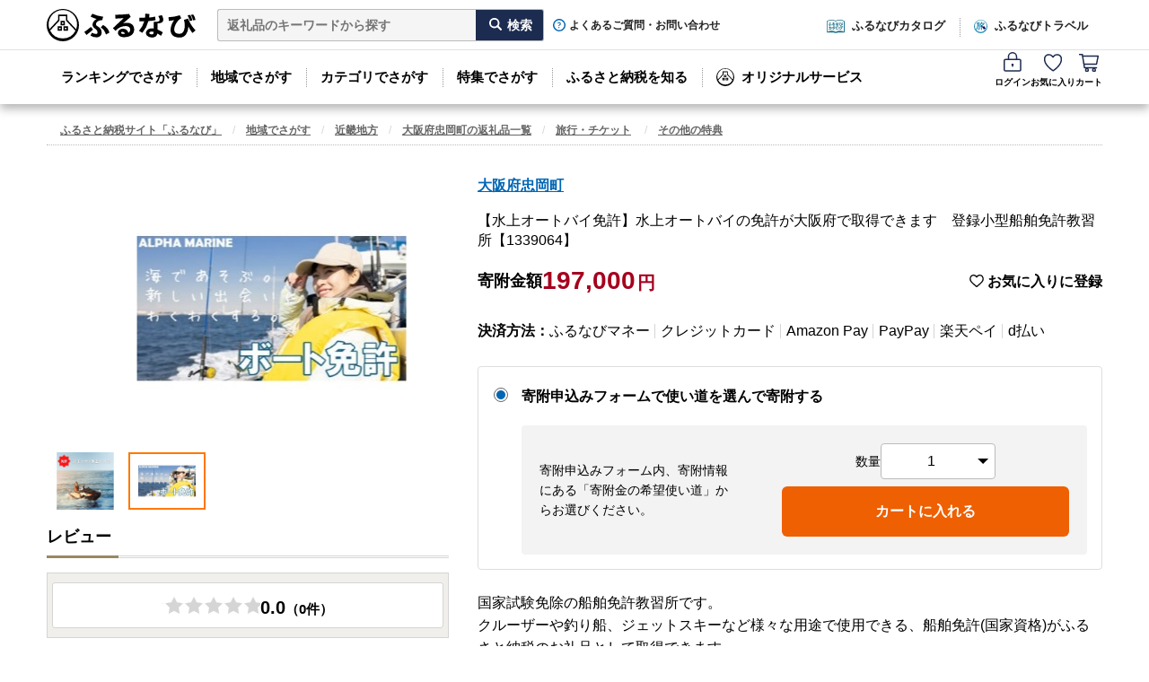

--- FILE ---
content_type: application/javascript
request_url: https://cf.furunavi.jp/js/sns_share_button.js
body_size: 489
content:
document.querySelectorAll('.block-sns-share').forEach(element => {
    // jsが複数回読み込まれても正常に動作するように2回目以降をスキップ
    if(element.dataset.loadedSnsShareButton) {
        return;
    }
    element.dataset.loadedSnsShareButton = "true";

    new Vue ({
        el: element,
        data: {
            shareText: '',
            shareUrl: '',
            encodedShareText: '',
            encodedShareUrl: '',
            showSharePopup: false,
            urlCopied: false
        },
        mounted() {
            this.shareText = this.$refs.snsShare.dataset.shareText;
            this.shareUrl = this.$refs.snsShare.dataset.shareUrl;
            this.encodedShareText = encodeURIComponent(this.shareText);
            this.encodedShareUrl = encodeURIComponent(this.shareUrl);
            window.addEventListener('click', function(event) {
                if (this.$refs.snsShare.contains(event.target)) {
                    return;
                }
                this.showSharePopup = false;
                this.urlCopied = false;
            }.bind(this));
        },
        methods: {
            shareButtonClick: async function () {
                if(!uaSP) {
                    this.showSharePopup = true;
                    return;
                }
                const shareData = {
                    title: 'ふるなび',
                    text: this.shareText,
                    url: this.shareUrl
                };
                await navigator.share(shareData);
            },
            copyToClipboard: async function () {
                await navigator.clipboard.writeText(this.shareUrl);
                this.urlCopied = true;
            }
        }
    });
});

--- FILE ---
content_type: application/javascript
request_url: https://cf.furunavi.jp/js/header_202502181200.js?202502181200
body_size: 1705
content:
$(window).on('load', function () {
    /* スクロール動作用 */
    var start_pos = 0;
    var headerTopBanner = $(".header_banner_top").length;
    $(window).scroll(function (e) {
        var current_pos = $(this).scrollTop();
        current_pos = current_pos < 0 ? 0 : current_pos;

        if (headerTopBanner >= 1 && current_pos > start_pos) {
            $('header').addClass('header_up_campaign');
            $('#header_logo_small').show();
        } else if (headerTopBanner <= 1 && current_pos > start_pos) {
            $('header').addClass('header_up');
            $('#header_logo_small').show();
        } else if (current_pos < start_pos) {
            $('header').removeClass('header_up_campaign');
            $('header').removeClass('header_up');
            $('#header_logo_small').hide();
        }
        start_pos = current_pos;
    });
    // -----------------------------------------------------------------------------------------------------------------
    var click_flg = true; //ダブルクリック防止

    //モーダルメニュー動作
    for (var i = 1; i <= 6; i++) {
        $('header ul#nav_main li#nav_m0' + i + ' button').click(function (value) {
            /* 横幅が小さい場合のmodal配置 */
            var wWidth = $(window).width();
            if (wWidth <= 1180) {
                $('div.nav_modal').css({ 'left': -$(window).scrollLeft() + 60, 'transform': 'translateX(0)' });
                $('#modal_m06').css({ 'left': -$(window).scrollLeft() + 197, 'transform': 'translateX(0)' });
            }
            if (click_flg) {
                click_flg = false;
                setTimeout(function () { click_flg = true; }, 300);
                if ($(this).hasClass('active')) {
                    $(this).removeClass('active');
                    $('div.nav_modal').slideUp('fast');
                    $('div.modal_bg').hide();
                    $('body,html').removeClass('no_scroll');
                } else {
                    $('header ul#nav_main li button').removeClass('active');
                    $('div.nav_modal').hide();
                    $(this).addClass('active');
                    $('div.modal_bg').show();
                    $('div#modal_m0' + value.currentTarget.name).slideDown('fast');
                    $('body,html').addClass('no_scroll');
                }
            } else {
                return false;
            }
        });
    }
    //モーダルメニュー位置
    var headerHeight = $("#header_pc").outerHeight();
    $('.modal_bg').css({ 'top': headerHeight + 'px' });
    $('div.nav_modal').css({ 'top': headerHeight + 12 + 'px' });

    $(window).scroll(function () {
        var headerMainHeight = $("#header_main").outerHeight();
        var hasHeaderUPCampaign = $('header').hasClass('header_up_campaign');
        var hasHeaderUP = $('header').hasClass('header_up');

        if (hasHeaderUPCampaign || hasHeaderUP) {
            $('.modal_bg').css({ 'top': headerMainHeight + 'px' });
            $('div.nav_modal').css({ 'top': headerMainHeight + 12 + 'px' });
            $('div#modal_m01.nav_modal .modal_menu_arrow').css({ 'left': '60px' });
            $('div#modal_m03.nav_modal .modal_menu_arrow').css({ 'left': '364px' });
            $('div#modal_m04.nav_modal .modal_menu_arrow').css({ 'left': '498px' });
            $('div#modal_m05.nav_modal .modal_menu_arrow').css({ 'left': '636px' });
            $('div#modal_m06.nav_modal .modal_menu_arrow').css({ 'left': '694px' });
        } else {
            $('.modal_bg').css({ 'top': headerHeight + 'px' });
            $('div.nav_modal').css({ 'top': headerHeight + 12 + 'px' });
            $('div#modal_m01.nav_modal .modal_menu_arrow').css({ 'left': '25px' });
            $('div#modal_m03.nav_modal .modal_menu_arrow').css({ 'left': '305px' });
            $('div#modal_m04.nav_modal .modal_menu_arrow').css({ 'left': '440px' });
            $('div#modal_m05.nav_modal .modal_menu_arrow').css({ 'left': '580px' });
            $('div#modal_m06.nav_modal .modal_menu_arrow').css({ 'left': '633px' });
        }
    });

    /* 検索欄が存在するページのみ */
    const targetPath = ['/Product/Search', '/Municipal/Product/Search'];
    if (targetPath.includes(location.pathname)) {

        /* URLからキーワード取得・クラス編集 */
        const getSearchKeyword = function () {
            const classNameIsEntered = 'is-entered';
            const elementIsSearchKeyword = $('#search_keyword').get(0);
            const elementHeaderSpKeyword = $('#header_sp_keyword').get(0);

            const urlSearchParams = new URLSearchParams(location.search);
            const globalSPKeywordClassList = elementHeaderSpKeyword?.classList;
            if (urlSearchParams.has('keyword')) {
                const keyword = urlSearchParams.get('keyword');
                if (elementIsSearchKeyword?.value !== undefined) {
                    elementIsSearchKeyword.value = keyword;
                }
                if (elementHeaderSpKeyword !== undefined) {
                    elementHeaderSpKeyword.innerHTML = keyword;
                }
                if (globalSPKeywordClassList !== undefined && !globalSPKeywordClassList.contains(classNameIsEntered)) {
                    globalSPKeywordClassList.add(classNameIsEntered);
                }
            }
            else {
                if (elementIsSearchKeyword?.value !== undefined) {
                    elementIsSearchKeyword.value = '';
                }
                if (elementHeaderSpKeyword !== undefined) {
                    elementHeaderSpKeyword.innerHTML = 'キーワードを入力';
                }
                if (globalSPKeywordClassList !== undefined && globalSPKeywordClassList?.contains(classNameIsEntered)) {
                    globalSPKeywordClassList.remove(classNameIsEntered);
                }
            }
        };

        /* 初期表示設定 */
        getSearchKeyword();

        /* URI変更感知イベントを追加 */
        window.addEventListener('locationchange', function () {
            getSearchKeyword();
        })
    }
});

$(document).ready(function () {
    /* 横幅が小さい場合 headerの横スクロール */
    $(window).on("scroll", function () {
        modalSet();
    });
    $(window).resize(function () {
        modalSet();
    });
    function modalSet() {
        if (uaSP) {
            return;
        }

        var wWidth = $(window).width();
        if (wWidth <= 1180) {
            $('header').css('left', -$(window).scrollLeft());
            $('div.nav_modal').css({ 'left': -$(window).scrollLeft() + 60, 'transform': 'translateX(0)' });
            $('#modal_m06').css({ 'left': -$(window).scrollLeft() + 197, 'transform': 'translateX(0)' });
        } else {
            $('header').css('left', 0);
            $('div.nav_modal').css({ 'left': '50%', 'transform': 'translateX(-50%)' });
        }
    }

    /* iPad用にtouchイベントとその代入にclickを設定 */
    var _touch = ('ontouchstart' in document) ? 'touchstart' : 'click';

    // -----------------------------------------------------------------------------------------------------------------

//閉じる処理
    $('div.modal_bg , div.nav_modal div.inner span.btn_close').click(hideNavMain);
    function hideNavMain() {
        $('header ul#nav_main li button').removeClass('active');
        $('div.nav_modal').hide();
        $('div.modal_bg').hide();
        $('div.modal_message').hide();
        $('body,html').removeClass('no_scroll');
    }
});/* fin */

--- FILE ---
content_type: application/javascript
request_url: https://cf.furunavi.jp/Content/Scripts/dist/CartSp202503111200.min.js?202503111200
body_size: 224110
content:
(function(t){var e={};function n(r){if(e[r])return e[r].exports;var i=e[r]={i:r,l:!1,exports:{}};return t[r].call(i.exports,i,i.exports,n),i.l=!0,i.exports}n.m=t,n.c=e,n.d=function(t,e,r){n.o(t,e)||Object.defineProperty(t,e,{enumerable:!0,get:r})},n.r=function(t){"undefined"!==typeof Symbol&&Symbol.toStringTag&&Object.defineProperty(t,Symbol.toStringTag,{value:"Module"}),Object.defineProperty(t,"__esModule",{value:!0})},n.t=function(t,e){if(1&e&&(t=n(t)),8&e)return t;if(4&e&&"object"===typeof t&&t&&t.__esModule)return t;var r=Object.create(null);if(n.r(r),Object.defineProperty(r,"default",{enumerable:!0,value:t}),2&e&&"string"!=typeof t)for(var i in t)n.d(r,i,function(e){return t[e]}.bind(null,i));return r},n.n=function(t){var e=t&&t.__esModule?function(){return t["default"]}:function(){return t};return n.d(e,"a",e),e},n.o=function(t,e){return Object.prototype.hasOwnProperty.call(t,e)},n.p="/",n(n.s=22)})({"08ae":function(t,e,n){"use strict";n("1fe5"),n("a518"),n("a491"),n("ad0d"),n("9a1c"),n("b84c"),n("905c"),n("2303"),n("5094"),n("d32b"),n("2fb6"),n("472d"),n("74a9"),n("ae19"),n("9988"),n("ef67"),n("8022"),n("4765"),n("4a1e")},"09b0":function(t,e,n){"use strict";var r=function(){var t=this,e=t.$createElement,n=t._self._c||e;return n("div",{directives:[{name:"show",rawName:"v-show",value:t.isShowDialog,expression:"isShowDialog"}],staticClass:"window-modal added-cart",style:{height:"calc(100% - "+this.cartIconBottomPosition+"px)"},attrs:{"data-add-cart-modal":""}},[n("div",{staticClass:"modal-bg",on:{click:t.hideModal}}),n("div",{staticClass:"modal-content-wrapper"},[n("button",{staticClass:"modal-close",attrs:{type:"button"},on:{click:t.hideModal}},[t._v("閉じる")]),n("div",{staticClass:"modal-content"},[n("div",{staticClass:"block-added-cart-product"},[n("p",{staticClass:"added-cart-product-text"},[t._v("カートに追加しました")]),n("figure",{staticClass:"added-cart-product-image"},[n("img",{attrs:{src:t.imageUrl,alt:t.productName}})])]),this.config.IsFurunaviApp?t._e():n("section",{staticClass:"block-added-cart-carousel",attrs:{id:"addedCartProductHistoryList","data-add-cart-modal-carousel":""}},[n("h2",{staticClass:"heading2"},[t._v("あなたが最近チェックした返礼品")]),n("div",{staticClass:"added-cart",attrs:{"data-carousel-position":""}})]),n("div",{staticClass:"block-button column"},[n("a",{staticClass:"button-conversion",on:{click:t.redirectToCart}},[t._v("カートを見る")]),n("button",{staticClass:"button-secondary",attrs:{type:"button"},on:{click:t.hideModal}},[t._v("閉じる")])])])])])},i=[],o=n("2b0e"),a=n("c1e2"),s="addCartModal:open",u="data-no-history",c="data-add-cart-modal-carousel",l="data-carousel-position",f="product_history_list",d="product-carousel",p=o["a"].extend({name:"AddCartModal",data:function(){return{isShowDialog:!1,windowScrollPosition:0,initialized:!1,imageUrl:"",productName:"",cartIconBottomPosition:0,config:vueConfig}},methods:{showModal:function(){this.initialized||(this.config.IsFurunaviApp||this.init(),this.initialized=!0),this.windowScrollPosition=window.pageYOffset;var t=document.getElementById("header_sp");t&&t.setAttribute("style","transition: none;"),document.body.setAttribute("style","width:100%;overflow:hidden;position:fixed;top:-"+this.windowScrollPosition+"px"),document.getElementsByTagName("html")[0].style.overflow="hidden",this.isShowDialog=!0},redirectToCart:function(){this.hideModal(),window.location.href="/Cart"},hideModal:function(){this.isShowDialog=!1,document.body.removeAttribute("style");var t=document.getElementById("header_sp");t&&t.removeAttribute("style"),window.scrollTo(0,this.windowScrollPosition),document.getElementsByTagName("html")[0].style.overflow="",Object(a["c"])("changeFavoriteIconEnabled",!0)},init:function(){this.bindContents(),this.$nextTick(this.bindCarousel)},getContent:function(){var t=document.querySelector("#"+f),e=t.querySelector("."+d);if(e)return e;var n=t.querySelector("#nohistory").cloneNode(!0);if(!n)throw new Error("最近チェックした返礼品が存在しません");return n.removeAttribute("style"),n.removeAttribute("id"),n.classList.add("text-center"),n.setAttribute(u,""),n},bindContents:function(){var t=document.querySelector("["+c+"]"),e=this.getContent(),n=t.querySelector("["+l+"]");n.appendChild(e.cloneNode(!0))},bindEvents:function(){this.bindOpenModal()},bindOpenModal:function(){var t=this;this.$el.addEventListener(s,function(e){Object(a["c"])("changeFavoriteIconEnabled",!1);var n=e,r=n.detail,i=r.imageUrl,o=r.productName;t.imageUrl=i,t.productName=o,t.showModal()})},bindCarousel:function(){var t=this.$el.querySelectorAll("["+c+"]");Array.from(t).filter(function(t){return!t.querySelector("["+u+"]")}).forEach(function(t){return productCarousel(t.id,5,5)})},setCartIconBottomPosition:function(){var t=document.querySelector(".global-user-menu-cart");this.cartIconBottomPosition=t?Math.round(t.getBoundingClientRect().bottom):0}},mounted:function(){this.bindEvents(),this.setCartIconBottomPosition()}}),h=p,v=n("2877");n.d(e,"a",function(){return s});var m=Object(v["a"])(h,r,i,!1,null,null,null);e["b"]=m.exports},"0a76":function(t,e,n){"use strict";n.d(e,"a",function(){return i});var r=n("96ed"),i=function(){function t(t){var e=t.ProductId,n=t.ProductName,r=t.Amount,i=t.LowerLimitAmount,o=t.UpperLimitAmount,a=t.DonationUnit,s=t.Quantity,u=t.ProductStock,c=t.Validity,l=t.RegTime,f=t.ProjectId,d=t.PointType,p=t.IsAfterContribution,h=t.GiftRate,v=t.ContributionIncentiveRuleList,m=t.Removed,y=void 0!==m&&m;this.ProductId=e,this.ProductName=n,this.Amount=r,this.LowerLimitAmount=i,this.UpperLimitAmount=o,this.DonationUnit=a,this.Quantity=s,this.ProductStock=u,this.Validity=c,this.RegTime=l,this.ProjectId=f||null,this.IsAfterContribution=p||!1,this.PointType=d,this.GiftRate=h,this.ContributionIncentiveRuleList=v||Array(),this.Removed=y}return Object.defineProperty(t.prototype,"IsOverLowerLimit",{get:function(){return this.Amount<this.LowerLimitAmount},enumerable:!0,configurable:!0}),Object.defineProperty(t.prototype,"IsOverUpperLimit",{get:function(){return this.Amount>this.UpperLimitAmount},enumerable:!0,configurable:!0}),Object.defineProperty(t.prototype,"IsUnitOfValueWrong",{get:function(){return null!=this.DonationUnit&&0!=this.DonationUnit&&this.Amount%this.DonationUnit!=0},enumerable:!0,configurable:!0}),Object.defineProperty(t.prototype,"IsOverQuantityLimit",{get:function(){return this.Quantity>vueConfig.CartProductMaxQuantity},enumerable:!0,configurable:!0}),Object.defineProperty(t.prototype,"IsProductStockOver",{get:function(){return this.ProductStock>0&&this.Quantity>this.ProductStock},enumerable:!0,configurable:!0}),Object.defineProperty(t.prototype,"IsDeletedValidationError",{get:function(){return this.Validity===r["a"].deleted},enumerable:!0,configurable:!0}),Object.defineProperty(t.prototype,"IsSoldOutValidationError",{get:function(){return this.Validity===r["a"].soldOut},enumerable:!0,configurable:!0}),Object.defineProperty(t.prototype,"IsOutOfCrowdfundingProjectReceptionPeriodError",{get:function(){return this.Validity===r["a"].OutOfCrowdfundingProjectReceptionPeriod},enumerable:!0,configurable:!0}),Object.defineProperty(t.prototype,"IsError",{get:function(){return this.IsOverLowerLimit||this.IsOverUpperLimit||this.IsUnitOfValueWrong||this.IsOverQuantityLimit||this.IsProductStockOver||this.IsDeletedValidationError||this.IsSoldOutValidationError||this.IsOutOfCrowdfundingProjectReceptionPeriodError},enumerable:!0,configurable:!0}),t.prototype.toJsonForStorage=function(){return{ProductId:this.ProductId,Amount:this.Amount,Quantity:this.Quantity,RegTime:this.RegTime,ProjectId:this.ProjectId,PointType:this.PointType}},t.prototype.toJsonForContribution=function(){return{ProductId:this.ProductId,ProjectId:this.ProjectId,PointType:this.PointType,Amount:this.Amount,Quantity:this.Quantity,RegTime:this.RegTime}},t.prototype.toJsonForApp=function(){return[this.ProductId,this.ProjectId,this.PointType,this.Amount,this.Quantity]},t.prototype.equals=function(t){return this.ProductId===t.ProductId&&this.ProjectId===t.ProjectId&&this.PointType===t.PointType},t}()},1157:function(t,e,n){var r,i;
/*!
 * jQuery JavaScript Library v3.4.1
 * https://jquery.com/
 *
 * Includes Sizzle.js
 * https://sizzlejs.com/
 *
 * Copyright JS Foundation and other contributors
 * Released under the MIT license
 * https://jquery.org/license
 *
 * Date: 2019-05-01T21:04Z
 */
/*!
 * jQuery JavaScript Library v3.4.1
 * https://jquery.com/
 *
 * Includes Sizzle.js
 * https://sizzlejs.com/
 *
 * Copyright JS Foundation and other contributors
 * Released under the MIT license
 * https://jquery.org/license
 *
 * Date: 2019-05-01T21:04Z
 */
(function(e,n){"use strict";"object"===typeof t.exports?t.exports=e.document?n(e,!0):function(t){if(!t.document)throw new Error("jQuery requires a window with a document");return n(t)}:n(e)})("undefined"!==typeof window?window:this,function(n,o){"use strict";var a=[],s=n.document,u=Object.getPrototypeOf,c=a.slice,l=a.concat,f=a.push,d=a.indexOf,p={},h=p.toString,v=p.hasOwnProperty,m=v.toString,y=m.call(Object),g={},b=function(t){return"function"===typeof t&&"number"!==typeof t.nodeType},w=function(t){return null!=t&&t===t.window},x={type:!0,src:!0,nonce:!0,noModule:!0};function C(t,e,n){n=n||s;var r,i,o=n.createElement("script");if(o.text=t,e)for(r in x)i=e[r]||e.getAttribute&&e.getAttribute(r),i&&o.setAttribute(r,i);n.head.appendChild(o).parentNode.removeChild(o)}function P(t){return null==t?t+"":"object"===typeof t||"function"===typeof t?p[h.call(t)]||"object":typeof t}var _="3.4.1",T=function(t,e){return new T.fn.init(t,e)},A=/^[\s\uFEFF\xA0]+|[\s\uFEFF\xA0]+$/g;function S(t){var e=!!t&&"length"in t&&t.length,n=P(t);return!b(t)&&!w(t)&&("array"===n||0===e||"number"===typeof e&&e>0&&e-1 in t)}T.fn=T.prototype={jquery:_,constructor:T,length:0,toArray:function(){return c.call(this)},get:function(t){return null==t?c.call(this):t<0?this[t+this.length]:this[t]},pushStack:function(t){var e=T.merge(this.constructor(),t);return e.prevObject=this,e},each:function(t){return T.each(this,t)},map:function(t){return this.pushStack(T.map(this,function(e,n){return t.call(e,n,e)}))},slice:function(){return this.pushStack(c.apply(this,arguments))},first:function(){return this.eq(0)},last:function(){return this.eq(-1)},eq:function(t){var e=this.length,n=+t+(t<0?e:0);return this.pushStack(n>=0&&n<e?[this[n]]:[])},end:function(){return this.prevObject||this.constructor()},push:f,sort:a.sort,splice:a.splice},T.extend=T.fn.extend=function(){var t,e,n,r,i,o,a=arguments[0]||{},s=1,u=arguments.length,c=!1;for("boolean"===typeof a&&(c=a,a=arguments[s]||{},s++),"object"===typeof a||b(a)||(a={}),s===u&&(a=this,s--);s<u;s++)if(null!=(t=arguments[s]))for(e in t)r=t[e],"__proto__"!==e&&a!==r&&(c&&r&&(T.isPlainObject(r)||(i=Array.isArray(r)))?(n=a[e],o=i&&!Array.isArray(n)?[]:i||T.isPlainObject(n)?n:{},i=!1,a[e]=T.extend(c,o,r)):void 0!==r&&(a[e]=r));return a},T.extend({expando:"jQuery"+(_+Math.random()).replace(/\D/g,""),isReady:!0,error:function(t){throw new Error(t)},noop:function(){},isPlainObject:function(t){var e,n;return!(!t||"[object Object]"!==h.call(t))&&(e=u(t),!e||(n=v.call(e,"constructor")&&e.constructor,"function"===typeof n&&m.call(n)===y))},isEmptyObject:function(t){var e;for(e in t)return!1;return!0},globalEval:function(t,e){C(t,{nonce:e&&e.nonce})},each:function(t,e){var n,r=0;if(S(t)){for(n=t.length;r<n;r++)if(!1===e.call(t[r],r,t[r]))break}else for(r in t)if(!1===e.call(t[r],r,t[r]))break;return t},trim:function(t){return null==t?"":(t+"").replace(A,"")},makeArray:function(t,e){var n=e||[];return null!=t&&(S(Object(t))?T.merge(n,"string"===typeof t?[t]:t):f.call(n,t)),n},inArray:function(t,e,n){return null==e?-1:d.call(e,t,n)},merge:function(t,e){for(var n=+e.length,r=0,i=t.length;r<n;r++)t[i++]=e[r];return t.length=i,t},grep:function(t,e,n){for(var r,i=[],o=0,a=t.length,s=!n;o<a;o++)r=!e(t[o],o),r!==s&&i.push(t[o]);return i},map:function(t,e,n){var r,i,o=0,a=[];if(S(t))for(r=t.length;o<r;o++)i=e(t[o],o,n),null!=i&&a.push(i);else for(o in t)i=e(t[o],o,n),null!=i&&a.push(i);return l.apply([],a)},guid:1,support:g}),"function"===typeof Symbol&&(T.fn[Symbol.iterator]=a[Symbol.iterator]),T.each("Boolean Number String Function Array Date RegExp Object Error Symbol".split(" "),function(t,e){p["[object "+e+"]"]=e.toLowerCase()});var j=
/*!
 * Sizzle CSS Selector Engine v2.3.4
 * https://sizzlejs.com/
 *
 * Copyright JS Foundation and other contributors
 * Released under the MIT license
 * https://js.foundation/
 *
 * Date: 2019-04-08
 */
function(t){var e,n,r,i,o,a,s,u,c,l,f,d,p,h,v,m,y,g,b,w="sizzle"+1*new Date,x=t.document,C=0,P=0,_=ut(),T=ut(),A=ut(),S=ut(),j=function(t,e){return t===e&&(f=!0),0},O={}.hasOwnProperty,k=[],E=k.pop,I=k.push,D=k.push,N=k.slice,M=function(t,e){for(var n=0,r=t.length;n<r;n++)if(t[n]===e)return n;return-1},$="checked|selected|async|autofocus|autoplay|controls|defer|disabled|hidden|ismap|loop|multiple|open|readonly|required|scoped",L="[\\x20\\t\\r\\n\\f]",q="(?:\\\\.|[\\w-]|[^\0-\\xa0])+",F="\\["+L+"*("+q+")(?:"+L+"*([*^$|!~]?=)"+L+"*(?:'((?:\\\\.|[^\\\\'])*)'|\"((?:\\\\.|[^\\\\\"])*)\"|("+q+"))|)"+L+"*\\]",R=":("+q+")(?:\\((('((?:\\\\.|[^\\\\'])*)'|\"((?:\\\\.|[^\\\\\"])*)\")|((?:\\\\.|[^\\\\()[\\]]|"+F+")*)|.*)\\)|)",H=new RegExp(L+"+","g"),B=new RegExp("^"+L+"+|((?:^|[^\\\\])(?:\\\\.)*)"+L+"+$","g"),U=new RegExp("^"+L+"*,"+L+"*"),Q=new RegExp("^"+L+"*([>+~]|"+L+")"+L+"*"),J=new RegExp(L+"|>"),W=new RegExp(R),V=new RegExp("^"+q+"$"),z={ID:new RegExp("^#("+q+")"),CLASS:new RegExp("^\\.("+q+")"),TAG:new RegExp("^("+q+"|[*])"),ATTR:new RegExp("^"+F),PSEUDO:new RegExp("^"+R),CHILD:new RegExp("^:(only|first|last|nth|nth-last)-(child|of-type)(?:\\("+L+"*(even|odd|(([+-]|)(\\d*)n|)"+L+"*(?:([+-]|)"+L+"*(\\d+)|))"+L+"*\\)|)","i"),bool:new RegExp("^(?:"+$+")$","i"),needsContext:new RegExp("^"+L+"*[>+~]|:(even|odd|eq|gt|lt|nth|first|last)(?:\\("+L+"*((?:-\\d)?\\d*)"+L+"*\\)|)(?=[^-]|$)","i")},G=/HTML$/i,X=/^(?:input|select|textarea|button)$/i,Y=/^h\d$/i,K=/^[^{]+\{\s*\[native \w/,Z=/^(?:#([\w-]+)|(\w+)|\.([\w-]+))$/,tt=/[+~]/,et=new RegExp("\\\\([\\da-f]{1,6}"+L+"?|("+L+")|.)","ig"),nt=function(t,e,n){var r="0x"+e-65536;return r!==r||n?e:r<0?String.fromCharCode(r+65536):String.fromCharCode(r>>10|55296,1023&r|56320)},rt=/([\0-\x1f\x7f]|^-?\d)|^-$|[^\0-\x1f\x7f-\uFFFF\w-]/g,it=function(t,e){return e?"\0"===t?"�":t.slice(0,-1)+"\\"+t.charCodeAt(t.length-1).toString(16)+" ":"\\"+t},ot=function(){d()},at=wt(function(t){return!0===t.disabled&&"fieldset"===t.nodeName.toLowerCase()},{dir:"parentNode",next:"legend"});try{D.apply(k=N.call(x.childNodes),x.childNodes),k[x.childNodes.length].nodeType}catch(St){D={apply:k.length?function(t,e){I.apply(t,N.call(e))}:function(t,e){var n=t.length,r=0;while(t[n++]=e[r++]);t.length=n-1}}}function st(t,e,r,i){var o,s,c,l,f,h,y,g=e&&e.ownerDocument,C=e?e.nodeType:9;if(r=r||[],"string"!==typeof t||!t||1!==C&&9!==C&&11!==C)return r;if(!i&&((e?e.ownerDocument||e:x)!==p&&d(e),e=e||p,v)){if(11!==C&&(f=Z.exec(t)))if(o=f[1]){if(9===C){if(!(c=e.getElementById(o)))return r;if(c.id===o)return r.push(c),r}else if(g&&(c=g.getElementById(o))&&b(e,c)&&c.id===o)return r.push(c),r}else{if(f[2])return D.apply(r,e.getElementsByTagName(t)),r;if((o=f[3])&&n.getElementsByClassName&&e.getElementsByClassName)return D.apply(r,e.getElementsByClassName(o)),r}if(n.qsa&&!S[t+" "]&&(!m||!m.test(t))&&(1!==C||"object"!==e.nodeName.toLowerCase())){if(y=t,g=e,1===C&&J.test(t)){(l=e.getAttribute("id"))?l=l.replace(rt,it):e.setAttribute("id",l=w),h=a(t),s=h.length;while(s--)h[s]="#"+l+" "+bt(h[s]);y=h.join(","),g=tt.test(t)&&yt(e.parentNode)||e}try{return D.apply(r,g.querySelectorAll(y)),r}catch(P){S(t,!0)}finally{l===w&&e.removeAttribute("id")}}}return u(t.replace(B,"$1"),e,r,i)}function ut(){var t=[];function e(n,i){return t.push(n+" ")>r.cacheLength&&delete e[t.shift()],e[n+" "]=i}return e}function ct(t){return t[w]=!0,t}function lt(t){var e=p.createElement("fieldset");try{return!!t(e)}catch(St){return!1}finally{e.parentNode&&e.parentNode.removeChild(e),e=null}}function ft(t,e){var n=t.split("|"),i=n.length;while(i--)r.attrHandle[n[i]]=e}function dt(t,e){var n=e&&t,r=n&&1===t.nodeType&&1===e.nodeType&&t.sourceIndex-e.sourceIndex;if(r)return r;if(n)while(n=n.nextSibling)if(n===e)return-1;return t?1:-1}function pt(t){return function(e){var n=e.nodeName.toLowerCase();return"input"===n&&e.type===t}}function ht(t){return function(e){var n=e.nodeName.toLowerCase();return("input"===n||"button"===n)&&e.type===t}}function vt(t){return function(e){return"form"in e?e.parentNode&&!1===e.disabled?"label"in e?"label"in e.parentNode?e.parentNode.disabled===t:e.disabled===t:e.isDisabled===t||e.isDisabled!==!t&&at(e)===t:e.disabled===t:"label"in e&&e.disabled===t}}function mt(t){return ct(function(e){return e=+e,ct(function(n,r){var i,o=t([],n.length,e),a=o.length;while(a--)n[i=o[a]]&&(n[i]=!(r[i]=n[i]))})})}function yt(t){return t&&"undefined"!==typeof t.getElementsByTagName&&t}for(e in n=st.support={},o=st.isXML=function(t){var e=t.namespaceURI,n=(t.ownerDocument||t).documentElement;return!G.test(e||n&&n.nodeName||"HTML")},d=st.setDocument=function(t){var e,i,a=t?t.ownerDocument||t:x;return a!==p&&9===a.nodeType&&a.documentElement?(p=a,h=p.documentElement,v=!o(p),x!==p&&(i=p.defaultView)&&i.top!==i&&(i.addEventListener?i.addEventListener("unload",ot,!1):i.attachEvent&&i.attachEvent("onunload",ot)),n.attributes=lt(function(t){return t.className="i",!t.getAttribute("className")}),n.getElementsByTagName=lt(function(t){return t.appendChild(p.createComment("")),!t.getElementsByTagName("*").length}),n.getElementsByClassName=K.test(p.getElementsByClassName),n.getById=lt(function(t){return h.appendChild(t).id=w,!p.getElementsByName||!p.getElementsByName(w).length}),n.getById?(r.filter["ID"]=function(t){var e=t.replace(et,nt);return function(t){return t.getAttribute("id")===e}},r.find["ID"]=function(t,e){if("undefined"!==typeof e.getElementById&&v){var n=e.getElementById(t);return n?[n]:[]}}):(r.filter["ID"]=function(t){var e=t.replace(et,nt);return function(t){var n="undefined"!==typeof t.getAttributeNode&&t.getAttributeNode("id");return n&&n.value===e}},r.find["ID"]=function(t,e){if("undefined"!==typeof e.getElementById&&v){var n,r,i,o=e.getElementById(t);if(o){if(n=o.getAttributeNode("id"),n&&n.value===t)return[o];i=e.getElementsByName(t),r=0;while(o=i[r++])if(n=o.getAttributeNode("id"),n&&n.value===t)return[o]}return[]}}),r.find["TAG"]=n.getElementsByTagName?function(t,e){return"undefined"!==typeof e.getElementsByTagName?e.getElementsByTagName(t):n.qsa?e.querySelectorAll(t):void 0}:function(t,e){var n,r=[],i=0,o=e.getElementsByTagName(t);if("*"===t){while(n=o[i++])1===n.nodeType&&r.push(n);return r}return o},r.find["CLASS"]=n.getElementsByClassName&&function(t,e){if("undefined"!==typeof e.getElementsByClassName&&v)return e.getElementsByClassName(t)},y=[],m=[],(n.qsa=K.test(p.querySelectorAll))&&(lt(function(t){h.appendChild(t).innerHTML="<a id='"+w+"'></a><select id='"+w+"-\r\\' msallowcapture=''><option selected=''></option></select>",t.querySelectorAll("[msallowcapture^='']").length&&m.push("[*^$]="+L+"*(?:''|\"\")"),t.querySelectorAll("[selected]").length||m.push("\\["+L+"*(?:value|"+$+")"),t.querySelectorAll("[id~="+w+"-]").length||m.push("~="),t.querySelectorAll(":checked").length||m.push(":checked"),t.querySelectorAll("a#"+w+"+*").length||m.push(".#.+[+~]")}),lt(function(t){t.innerHTML="<a href='' disabled='disabled'></a><select disabled='disabled'><option/></select>";var e=p.createElement("input");e.setAttribute("type","hidden"),t.appendChild(e).setAttribute("name","D"),t.querySelectorAll("[name=d]").length&&m.push("name"+L+"*[*^$|!~]?="),2!==t.querySelectorAll(":enabled").length&&m.push(":enabled",":disabled"),h.appendChild(t).disabled=!0,2!==t.querySelectorAll(":disabled").length&&m.push(":enabled",":disabled"),t.querySelectorAll("*,:x"),m.push(",.*:")})),(n.matchesSelector=K.test(g=h.matches||h.webkitMatchesSelector||h.mozMatchesSelector||h.oMatchesSelector||h.msMatchesSelector))&&lt(function(t){n.disconnectedMatch=g.call(t,"*"),g.call(t,"[s!='']:x"),y.push("!=",R)}),m=m.length&&new RegExp(m.join("|")),y=y.length&&new RegExp(y.join("|")),e=K.test(h.compareDocumentPosition),b=e||K.test(h.contains)?function(t,e){var n=9===t.nodeType?t.documentElement:t,r=e&&e.parentNode;return t===r||!(!r||1!==r.nodeType||!(n.contains?n.contains(r):t.compareDocumentPosition&&16&t.compareDocumentPosition(r)))}:function(t,e){if(e)while(e=e.parentNode)if(e===t)return!0;return!1},j=e?function(t,e){if(t===e)return f=!0,0;var r=!t.compareDocumentPosition-!e.compareDocumentPosition;return r||(r=(t.ownerDocument||t)===(e.ownerDocument||e)?t.compareDocumentPosition(e):1,1&r||!n.sortDetached&&e.compareDocumentPosition(t)===r?t===p||t.ownerDocument===x&&b(x,t)?-1:e===p||e.ownerDocument===x&&b(x,e)?1:l?M(l,t)-M(l,e):0:4&r?-1:1)}:function(t,e){if(t===e)return f=!0,0;var n,r=0,i=t.parentNode,o=e.parentNode,a=[t],s=[e];if(!i||!o)return t===p?-1:e===p?1:i?-1:o?1:l?M(l,t)-M(l,e):0;if(i===o)return dt(t,e);n=t;while(n=n.parentNode)a.unshift(n);n=e;while(n=n.parentNode)s.unshift(n);while(a[r]===s[r])r++;return r?dt(a[r],s[r]):a[r]===x?-1:s[r]===x?1:0},p):p},st.matches=function(t,e){return st(t,null,null,e)},st.matchesSelector=function(t,e){if((t.ownerDocument||t)!==p&&d(t),n.matchesSelector&&v&&!S[e+" "]&&(!y||!y.test(e))&&(!m||!m.test(e)))try{var r=g.call(t,e);if(r||n.disconnectedMatch||t.document&&11!==t.document.nodeType)return r}catch(St){S(e,!0)}return st(e,p,null,[t]).length>0},st.contains=function(t,e){return(t.ownerDocument||t)!==p&&d(t),b(t,e)},st.attr=function(t,e){(t.ownerDocument||t)!==p&&d(t);var i=r.attrHandle[e.toLowerCase()],o=i&&O.call(r.attrHandle,e.toLowerCase())?i(t,e,!v):void 0;return void 0!==o?o:n.attributes||!v?t.getAttribute(e):(o=t.getAttributeNode(e))&&o.specified?o.value:null},st.escape=function(t){return(t+"").replace(rt,it)},st.error=function(t){throw new Error("Syntax error, unrecognized expression: "+t)},st.uniqueSort=function(t){var e,r=[],i=0,o=0;if(f=!n.detectDuplicates,l=!n.sortStable&&t.slice(0),t.sort(j),f){while(e=t[o++])e===t[o]&&(i=r.push(o));while(i--)t.splice(r[i],1)}return l=null,t},i=st.getText=function(t){var e,n="",r=0,o=t.nodeType;if(o){if(1===o||9===o||11===o){if("string"===typeof t.textContent)return t.textContent;for(t=t.firstChild;t;t=t.nextSibling)n+=i(t)}else if(3===o||4===o)return t.nodeValue}else while(e=t[r++])n+=i(e);return n},r=st.selectors={cacheLength:50,createPseudo:ct,match:z,attrHandle:{},find:{},relative:{">":{dir:"parentNode",first:!0}," ":{dir:"parentNode"},"+":{dir:"previousSibling",first:!0},"~":{dir:"previousSibling"}},preFilter:{ATTR:function(t){return t[1]=t[1].replace(et,nt),t[3]=(t[3]||t[4]||t[5]||"").replace(et,nt),"~="===t[2]&&(t[3]=" "+t[3]+" "),t.slice(0,4)},CHILD:function(t){return t[1]=t[1].toLowerCase(),"nth"===t[1].slice(0,3)?(t[3]||st.error(t[0]),t[4]=+(t[4]?t[5]+(t[6]||1):2*("even"===t[3]||"odd"===t[3])),t[5]=+(t[7]+t[8]||"odd"===t[3])):t[3]&&st.error(t[0]),t},PSEUDO:function(t){var e,n=!t[6]&&t[2];return z["CHILD"].test(t[0])?null:(t[3]?t[2]=t[4]||t[5]||"":n&&W.test(n)&&(e=a(n,!0))&&(e=n.indexOf(")",n.length-e)-n.length)&&(t[0]=t[0].slice(0,e),t[2]=n.slice(0,e)),t.slice(0,3))}},filter:{TAG:function(t){var e=t.replace(et,nt).toLowerCase();return"*"===t?function(){return!0}:function(t){return t.nodeName&&t.nodeName.toLowerCase()===e}},CLASS:function(t){var e=_[t+" "];return e||(e=new RegExp("(^|"+L+")"+t+"("+L+"|$)"))&&_(t,function(t){return e.test("string"===typeof t.className&&t.className||"undefined"!==typeof t.getAttribute&&t.getAttribute("class")||"")})},ATTR:function(t,e,n){return function(r){var i=st.attr(r,t);return null==i?"!="===e:!e||(i+="","="===e?i===n:"!="===e?i!==n:"^="===e?n&&0===i.indexOf(n):"*="===e?n&&i.indexOf(n)>-1:"$="===e?n&&i.slice(-n.length)===n:"~="===e?(" "+i.replace(H," ")+" ").indexOf(n)>-1:"|="===e&&(i===n||i.slice(0,n.length+1)===n+"-"))}},CHILD:function(t,e,n,r,i){var o="nth"!==t.slice(0,3),a="last"!==t.slice(-4),s="of-type"===e;return 1===r&&0===i?function(t){return!!t.parentNode}:function(e,n,u){var c,l,f,d,p,h,v=o!==a?"nextSibling":"previousSibling",m=e.parentNode,y=s&&e.nodeName.toLowerCase(),g=!u&&!s,b=!1;if(m){if(o){while(v){d=e;while(d=d[v])if(s?d.nodeName.toLowerCase()===y:1===d.nodeType)return!1;h=v="only"===t&&!h&&"nextSibling"}return!0}if(h=[a?m.firstChild:m.lastChild],a&&g){d=m,f=d[w]||(d[w]={}),l=f[d.uniqueID]||(f[d.uniqueID]={}),c=l[t]||[],p=c[0]===C&&c[1],b=p&&c[2],d=p&&m.childNodes[p];while(d=++p&&d&&d[v]||(b=p=0)||h.pop())if(1===d.nodeType&&++b&&d===e){l[t]=[C,p,b];break}}else if(g&&(d=e,f=d[w]||(d[w]={}),l=f[d.uniqueID]||(f[d.uniqueID]={}),c=l[t]||[],p=c[0]===C&&c[1],b=p),!1===b)while(d=++p&&d&&d[v]||(b=p=0)||h.pop())if((s?d.nodeName.toLowerCase()===y:1===d.nodeType)&&++b&&(g&&(f=d[w]||(d[w]={}),l=f[d.uniqueID]||(f[d.uniqueID]={}),l[t]=[C,b]),d===e))break;return b-=i,b===r||b%r===0&&b/r>=0}}},PSEUDO:function(t,e){var n,i=r.pseudos[t]||r.setFilters[t.toLowerCase()]||st.error("unsupported pseudo: "+t);return i[w]?i(e):i.length>1?(n=[t,t,"",e],r.setFilters.hasOwnProperty(t.toLowerCase())?ct(function(t,n){var r,o=i(t,e),a=o.length;while(a--)r=M(t,o[a]),t[r]=!(n[r]=o[a])}):function(t){return i(t,0,n)}):i}},pseudos:{not:ct(function(t){var e=[],n=[],r=s(t.replace(B,"$1"));return r[w]?ct(function(t,e,n,i){var o,a=r(t,null,i,[]),s=t.length;while(s--)(o=a[s])&&(t[s]=!(e[s]=o))}):function(t,i,o){return e[0]=t,r(e,null,o,n),e[0]=null,!n.pop()}}),has:ct(function(t){return function(e){return st(t,e).length>0}}),contains:ct(function(t){return t=t.replace(et,nt),function(e){return(e.textContent||i(e)).indexOf(t)>-1}}),lang:ct(function(t){return V.test(t||"")||st.error("unsupported lang: "+t),t=t.replace(et,nt).toLowerCase(),function(e){var n;do{if(n=v?e.lang:e.getAttribute("xml:lang")||e.getAttribute("lang"))return n=n.toLowerCase(),n===t||0===n.indexOf(t+"-")}while((e=e.parentNode)&&1===e.nodeType);return!1}}),target:function(e){var n=t.location&&t.location.hash;return n&&n.slice(1)===e.id},root:function(t){return t===h},focus:function(t){return t===p.activeElement&&(!p.hasFocus||p.hasFocus())&&!!(t.type||t.href||~t.tabIndex)},enabled:vt(!1),disabled:vt(!0),checked:function(t){var e=t.nodeName.toLowerCase();return"input"===e&&!!t.checked||"option"===e&&!!t.selected},selected:function(t){return t.parentNode&&t.parentNode.selectedIndex,!0===t.selected},empty:function(t){for(t=t.firstChild;t;t=t.nextSibling)if(t.nodeType<6)return!1;return!0},parent:function(t){return!r.pseudos["empty"](t)},header:function(t){return Y.test(t.nodeName)},input:function(t){return X.test(t.nodeName)},button:function(t){var e=t.nodeName.toLowerCase();return"input"===e&&"button"===t.type||"button"===e},text:function(t){var e;return"input"===t.nodeName.toLowerCase()&&"text"===t.type&&(null==(e=t.getAttribute("type"))||"text"===e.toLowerCase())},first:mt(function(){return[0]}),last:mt(function(t,e){return[e-1]}),eq:mt(function(t,e,n){return[n<0?n+e:n]}),even:mt(function(t,e){for(var n=0;n<e;n+=2)t.push(n);return t}),odd:mt(function(t,e){for(var n=1;n<e;n+=2)t.push(n);return t}),lt:mt(function(t,e,n){for(var r=n<0?n+e:n>e?e:n;--r>=0;)t.push(r);return t}),gt:mt(function(t,e,n){for(var r=n<0?n+e:n;++r<e;)t.push(r);return t})}},r.pseudos["nth"]=r.pseudos["eq"],{radio:!0,checkbox:!0,file:!0,password:!0,image:!0})r.pseudos[e]=pt(e);for(e in{submit:!0,reset:!0})r.pseudos[e]=ht(e);function gt(){}function bt(t){for(var e=0,n=t.length,r="";e<n;e++)r+=t[e].value;return r}function wt(t,e,n){var r=e.dir,i=e.next,o=i||r,a=n&&"parentNode"===o,s=P++;return e.first?function(e,n,i){while(e=e[r])if(1===e.nodeType||a)return t(e,n,i);return!1}:function(e,n,u){var c,l,f,d=[C,s];if(u){while(e=e[r])if((1===e.nodeType||a)&&t(e,n,u))return!0}else while(e=e[r])if(1===e.nodeType||a)if(f=e[w]||(e[w]={}),l=f[e.uniqueID]||(f[e.uniqueID]={}),i&&i===e.nodeName.toLowerCase())e=e[r]||e;else{if((c=l[o])&&c[0]===C&&c[1]===s)return d[2]=c[2];if(l[o]=d,d[2]=t(e,n,u))return!0}return!1}}function xt(t){return t.length>1?function(e,n,r){var i=t.length;while(i--)if(!t[i](e,n,r))return!1;return!0}:t[0]}function Ct(t,e,n){for(var r=0,i=e.length;r<i;r++)st(t,e[r],n);return n}function Pt(t,e,n,r,i){for(var o,a=[],s=0,u=t.length,c=null!=e;s<u;s++)(o=t[s])&&(n&&!n(o,r,i)||(a.push(o),c&&e.push(s)));return a}function _t(t,e,n,r,i,o){return r&&!r[w]&&(r=_t(r)),i&&!i[w]&&(i=_t(i,o)),ct(function(o,a,s,u){var c,l,f,d=[],p=[],h=a.length,v=o||Ct(e||"*",s.nodeType?[s]:s,[]),m=!t||!o&&e?v:Pt(v,d,t,s,u),y=n?i||(o?t:h||r)?[]:a:m;if(n&&n(m,y,s,u),r){c=Pt(y,p),r(c,[],s,u),l=c.length;while(l--)(f=c[l])&&(y[p[l]]=!(m[p[l]]=f))}if(o){if(i||t){if(i){c=[],l=y.length;while(l--)(f=y[l])&&c.push(m[l]=f);i(null,y=[],c,u)}l=y.length;while(l--)(f=y[l])&&(c=i?M(o,f):d[l])>-1&&(o[c]=!(a[c]=f))}}else y=Pt(y===a?y.splice(h,y.length):y),i?i(null,a,y,u):D.apply(a,y)})}function Tt(t){for(var e,n,i,o=t.length,a=r.relative[t[0].type],s=a||r.relative[" "],u=a?1:0,l=wt(function(t){return t===e},s,!0),f=wt(function(t){return M(e,t)>-1},s,!0),d=[function(t,n,r){var i=!a&&(r||n!==c)||((e=n).nodeType?l(t,n,r):f(t,n,r));return e=null,i}];u<o;u++)if(n=r.relative[t[u].type])d=[wt(xt(d),n)];else{if(n=r.filter[t[u].type].apply(null,t[u].matches),n[w]){for(i=++u;i<o;i++)if(r.relative[t[i].type])break;return _t(u>1&&xt(d),u>1&&bt(t.slice(0,u-1).concat({value:" "===t[u-2].type?"*":""})).replace(B,"$1"),n,u<i&&Tt(t.slice(u,i)),i<o&&Tt(t=t.slice(i)),i<o&&bt(t))}d.push(n)}return xt(d)}function At(t,e){var n=e.length>0,i=t.length>0,o=function(o,a,s,u,l){var f,h,m,y=0,g="0",b=o&&[],w=[],x=c,P=o||i&&r.find["TAG"]("*",l),_=C+=null==x?1:Math.random()||.1,T=P.length;for(l&&(c=a===p||a||l);g!==T&&null!=(f=P[g]);g++){if(i&&f){h=0,a||f.ownerDocument===p||(d(f),s=!v);while(m=t[h++])if(m(f,a||p,s)){u.push(f);break}l&&(C=_)}n&&((f=!m&&f)&&y--,o&&b.push(f))}if(y+=g,n&&g!==y){h=0;while(m=e[h++])m(b,w,a,s);if(o){if(y>0)while(g--)b[g]||w[g]||(w[g]=E.call(u));w=Pt(w)}D.apply(u,w),l&&!o&&w.length>0&&y+e.length>1&&st.uniqueSort(u)}return l&&(C=_,c=x),b};return n?ct(o):o}return gt.prototype=r.filters=r.pseudos,r.setFilters=new gt,a=st.tokenize=function(t,e){var n,i,o,a,s,u,c,l=T[t+" "];if(l)return e?0:l.slice(0);s=t,u=[],c=r.preFilter;while(s){for(a in n&&!(i=U.exec(s))||(i&&(s=s.slice(i[0].length)||s),u.push(o=[])),n=!1,(i=Q.exec(s))&&(n=i.shift(),o.push({value:n,type:i[0].replace(B," ")}),s=s.slice(n.length)),r.filter)!(i=z[a].exec(s))||c[a]&&!(i=c[a](i))||(n=i.shift(),o.push({value:n,type:a,matches:i}),s=s.slice(n.length));if(!n)break}return e?s.length:s?st.error(t):T(t,u).slice(0)},s=st.compile=function(t,e){var n,r=[],i=[],o=A[t+" "];if(!o){e||(e=a(t)),n=e.length;while(n--)o=Tt(e[n]),o[w]?r.push(o):i.push(o);o=A(t,At(i,r)),o.selector=t}return o},u=st.select=function(t,e,n,i){var o,u,c,l,f,d="function"===typeof t&&t,p=!i&&a(t=d.selector||t);if(n=n||[],1===p.length){if(u=p[0]=p[0].slice(0),u.length>2&&"ID"===(c=u[0]).type&&9===e.nodeType&&v&&r.relative[u[1].type]){if(e=(r.find["ID"](c.matches[0].replace(et,nt),e)||[])[0],!e)return n;d&&(e=e.parentNode),t=t.slice(u.shift().value.length)}o=z["needsContext"].test(t)?0:u.length;while(o--){if(c=u[o],r.relative[l=c.type])break;if((f=r.find[l])&&(i=f(c.matches[0].replace(et,nt),tt.test(u[0].type)&&yt(e.parentNode)||e))){if(u.splice(o,1),t=i.length&&bt(u),!t)return D.apply(n,i),n;break}}}return(d||s(t,p))(i,e,!v,n,!e||tt.test(t)&&yt(e.parentNode)||e),n},n.sortStable=w.split("").sort(j).join("")===w,n.detectDuplicates=!!f,d(),n.sortDetached=lt(function(t){return 1&t.compareDocumentPosition(p.createElement("fieldset"))}),lt(function(t){return t.innerHTML="<a href='#'></a>","#"===t.firstChild.getAttribute("href")})||ft("type|href|height|width",function(t,e,n){if(!n)return t.getAttribute(e,"type"===e.toLowerCase()?1:2)}),n.attributes&&lt(function(t){return t.innerHTML="<input/>",t.firstChild.setAttribute("value",""),""===t.firstChild.getAttribute("value")})||ft("value",function(t,e,n){if(!n&&"input"===t.nodeName.toLowerCase())return t.defaultValue}),lt(function(t){return null==t.getAttribute("disabled")})||ft($,function(t,e,n){var r;if(!n)return!0===t[e]?e.toLowerCase():(r=t.getAttributeNode(e))&&r.specified?r.value:null}),st}(n);T.find=j,T.expr=j.selectors,T.expr[":"]=T.expr.pseudos,T.uniqueSort=T.unique=j.uniqueSort,T.text=j.getText,T.isXMLDoc=j.isXML,T.contains=j.contains,T.escapeSelector=j.escape;var O=function(t,e,n){var r=[],i=void 0!==n;while((t=t[e])&&9!==t.nodeType)if(1===t.nodeType){if(i&&T(t).is(n))break;r.push(t)}return r},k=function(t,e){for(var n=[];t;t=t.nextSibling)1===t.nodeType&&t!==e&&n.push(t);return n},E=T.expr.match.needsContext;function I(t,e){return t.nodeName&&t.nodeName.toLowerCase()===e.toLowerCase()}var D=/^<([a-z][^\/\0>:\x20\t\r\n\f]*)[\x20\t\r\n\f]*\/?>(?:<\/\1>|)$/i;function N(t,e,n){return b(e)?T.grep(t,function(t,r){return!!e.call(t,r,t)!==n}):e.nodeType?T.grep(t,function(t){return t===e!==n}):"string"!==typeof e?T.grep(t,function(t){return d.call(e,t)>-1!==n}):T.filter(e,t,n)}T.filter=function(t,e,n){var r=e[0];return n&&(t=":not("+t+")"),1===e.length&&1===r.nodeType?T.find.matchesSelector(r,t)?[r]:[]:T.find.matches(t,T.grep(e,function(t){return 1===t.nodeType}))},T.fn.extend({find:function(t){var e,n,r=this.length,i=this;if("string"!==typeof t)return this.pushStack(T(t).filter(function(){for(e=0;e<r;e++)if(T.contains(i[e],this))return!0}));for(n=this.pushStack([]),e=0;e<r;e++)T.find(t,i[e],n);return r>1?T.uniqueSort(n):n},filter:function(t){return this.pushStack(N(this,t||[],!1))},not:function(t){return this.pushStack(N(this,t||[],!0))},is:function(t){return!!N(this,"string"===typeof t&&E.test(t)?T(t):t||[],!1).length}});var M,$=/^(?:\s*(<[\w\W]+>)[^>]*|#([\w-]+))$/,L=T.fn.init=function(t,e,n){var r,i;if(!t)return this;if(n=n||M,"string"===typeof t){if(r="<"===t[0]&&">"===t[t.length-1]&&t.length>=3?[null,t,null]:$.exec(t),!r||!r[1]&&e)return!e||e.jquery?(e||n).find(t):this.constructor(e).find(t);if(r[1]){if(e=e instanceof T?e[0]:e,T.merge(this,T.parseHTML(r[1],e&&e.nodeType?e.ownerDocument||e:s,!0)),D.test(r[1])&&T.isPlainObject(e))for(r in e)b(this[r])?this[r](e[r]):this.attr(r,e[r]);return this}return i=s.getElementById(r[2]),i&&(this[0]=i,this.length=1),this}return t.nodeType?(this[0]=t,this.length=1,this):b(t)?void 0!==n.ready?n.ready(t):t(T):T.makeArray(t,this)};L.prototype=T.fn,M=T(s);var q=/^(?:parents|prev(?:Until|All))/,F={children:!0,contents:!0,next:!0,prev:!0};function R(t,e){while((t=t[e])&&1!==t.nodeType);return t}T.fn.extend({has:function(t){var e=T(t,this),n=e.length;return this.filter(function(){for(var t=0;t<n;t++)if(T.contains(this,e[t]))return!0})},closest:function(t,e){var n,r=0,i=this.length,o=[],a="string"!==typeof t&&T(t);if(!E.test(t))for(;r<i;r++)for(n=this[r];n&&n!==e;n=n.parentNode)if(n.nodeType<11&&(a?a.index(n)>-1:1===n.nodeType&&T.find.matchesSelector(n,t))){o.push(n);break}return this.pushStack(o.length>1?T.uniqueSort(o):o)},index:function(t){return t?"string"===typeof t?d.call(T(t),this[0]):d.call(this,t.jquery?t[0]:t):this[0]&&this[0].parentNode?this.first().prevAll().length:-1},add:function(t,e){return this.pushStack(T.uniqueSort(T.merge(this.get(),T(t,e))))},addBack:function(t){return this.add(null==t?this.prevObject:this.prevObject.filter(t))}}),T.each({parent:function(t){var e=t.parentNode;return e&&11!==e.nodeType?e:null},parents:function(t){return O(t,"parentNode")},parentsUntil:function(t,e,n){return O(t,"parentNode",n)},next:function(t){return R(t,"nextSibling")},prev:function(t){return R(t,"previousSibling")},nextAll:function(t){return O(t,"nextSibling")},prevAll:function(t){return O(t,"previousSibling")},nextUntil:function(t,e,n){return O(t,"nextSibling",n)},prevUntil:function(t,e,n){return O(t,"previousSibling",n)},siblings:function(t){return k((t.parentNode||{}).firstChild,t)},children:function(t){return k(t.firstChild)},contents:function(t){return"undefined"!==typeof t.contentDocument?t.contentDocument:(I(t,"template")&&(t=t.content||t),T.merge([],t.childNodes))}},function(t,e){T.fn[t]=function(n,r){var i=T.map(this,e,n);return"Until"!==t.slice(-5)&&(r=n),r&&"string"===typeof r&&(i=T.filter(r,i)),this.length>1&&(F[t]||T.uniqueSort(i),q.test(t)&&i.reverse()),this.pushStack(i)}});var H=/[^\x20\t\r\n\f]+/g;function B(t){var e={};return T.each(t.match(H)||[],function(t,n){e[n]=!0}),e}function U(t){return t}function Q(t){throw t}function J(t,e,n,r){var i;try{t&&b(i=t.promise)?i.call(t).done(e).fail(n):t&&b(i=t.then)?i.call(t,e,n):e.apply(void 0,[t].slice(r))}catch(t){n.apply(void 0,[t])}}T.Callbacks=function(t){t="string"===typeof t?B(t):T.extend({},t);var e,n,r,i,o=[],a=[],s=-1,u=function(){for(i=i||t.once,r=e=!0;a.length;s=-1){n=a.shift();while(++s<o.length)!1===o[s].apply(n[0],n[1])&&t.stopOnFalse&&(s=o.length,n=!1)}t.memory||(n=!1),e=!1,i&&(o=n?[]:"")},c={add:function(){return o&&(n&&!e&&(s=o.length-1,a.push(n)),function e(n){T.each(n,function(n,r){b(r)?t.unique&&c.has(r)||o.push(r):r&&r.length&&"string"!==P(r)&&e(r)})}(arguments),n&&!e&&u()),this},remove:function(){return T.each(arguments,function(t,e){var n;while((n=T.inArray(e,o,n))>-1)o.splice(n,1),n<=s&&s--}),this},has:function(t){return t?T.inArray(t,o)>-1:o.length>0},empty:function(){return o&&(o=[]),this},disable:function(){return i=a=[],o=n="",this},disabled:function(){return!o},lock:function(){return i=a=[],n||e||(o=n=""),this},locked:function(){return!!i},fireWith:function(t,n){return i||(n=n||[],n=[t,n.slice?n.slice():n],a.push(n),e||u()),this},fire:function(){return c.fireWith(this,arguments),this},fired:function(){return!!r}};return c},T.extend({Deferred:function(t){var e=[["notify","progress",T.Callbacks("memory"),T.Callbacks("memory"),2],["resolve","done",T.Callbacks("once memory"),T.Callbacks("once memory"),0,"resolved"],["reject","fail",T.Callbacks("once memory"),T.Callbacks("once memory"),1,"rejected"]],r="pending",i={state:function(){return r},always:function(){return o.done(arguments).fail(arguments),this},catch:function(t){return i.then(null,t)},pipe:function(){var t=arguments;return T.Deferred(function(n){T.each(e,function(e,r){var i=b(t[r[4]])&&t[r[4]];o[r[1]](function(){var t=i&&i.apply(this,arguments);t&&b(t.promise)?t.promise().progress(n.notify).done(n.resolve).fail(n.reject):n[r[0]+"With"](this,i?[t]:arguments)})}),t=null}).promise()},then:function(t,r,i){var o=0;function a(t,e,r,i){return function(){var s=this,u=arguments,c=function(){var n,c;if(!(t<o)){if(n=r.apply(s,u),n===e.promise())throw new TypeError("Thenable self-resolution");c=n&&("object"===typeof n||"function"===typeof n)&&n.then,b(c)?i?c.call(n,a(o,e,U,i),a(o,e,Q,i)):(o++,c.call(n,a(o,e,U,i),a(o,e,Q,i),a(o,e,U,e.notifyWith))):(r!==U&&(s=void 0,u=[n]),(i||e.resolveWith)(s,u))}},l=i?c:function(){try{c()}catch(n){T.Deferred.exceptionHook&&T.Deferred.exceptionHook(n,l.stackTrace),t+1>=o&&(r!==Q&&(s=void 0,u=[n]),e.rejectWith(s,u))}};t?l():(T.Deferred.getStackHook&&(l.stackTrace=T.Deferred.getStackHook()),n.setTimeout(l))}}return T.Deferred(function(n){e[0][3].add(a(0,n,b(i)?i:U,n.notifyWith)),e[1][3].add(a(0,n,b(t)?t:U)),e[2][3].add(a(0,n,b(r)?r:Q))}).promise()},promise:function(t){return null!=t?T.extend(t,i):i}},o={};return T.each(e,function(t,n){var a=n[2],s=n[5];i[n[1]]=a.add,s&&a.add(function(){r=s},e[3-t][2].disable,e[3-t][3].disable,e[0][2].lock,e[0][3].lock),a.add(n[3].fire),o[n[0]]=function(){return o[n[0]+"With"](this===o?void 0:this,arguments),this},o[n[0]+"With"]=a.fireWith}),i.promise(o),t&&t.call(o,o),o},when:function(t){var e=arguments.length,n=e,r=Array(n),i=c.call(arguments),o=T.Deferred(),a=function(t){return function(n){r[t]=this,i[t]=arguments.length>1?c.call(arguments):n,--e||o.resolveWith(r,i)}};if(e<=1&&(J(t,o.done(a(n)).resolve,o.reject,!e),"pending"===o.state()||b(i[n]&&i[n].then)))return o.then();while(n--)J(i[n],a(n),o.reject);return o.promise()}});var W=/^(Eval|Internal|Range|Reference|Syntax|Type|URI)Error$/;T.Deferred.exceptionHook=function(t,e){n.console&&n.console.warn&&t&&W.test(t.name)&&n.console.warn("jQuery.Deferred exception: "+t.message,t.stack,e)},T.readyException=function(t){n.setTimeout(function(){throw t})};var V=T.Deferred();function z(){s.removeEventListener("DOMContentLoaded",z),n.removeEventListener("load",z),T.ready()}T.fn.ready=function(t){return V.then(t).catch(function(t){T.readyException(t)}),this},T.extend({isReady:!1,readyWait:1,ready:function(t){(!0===t?--T.readyWait:T.isReady)||(T.isReady=!0,!0!==t&&--T.readyWait>0||V.resolveWith(s,[T]))}}),T.ready.then=V.then,"complete"===s.readyState||"loading"!==s.readyState&&!s.documentElement.doScroll?n.setTimeout(T.ready):(s.addEventListener("DOMContentLoaded",z),n.addEventListener("load",z));var G=function(t,e,n,r,i,o,a){var s=0,u=t.length,c=null==n;if("object"===P(n))for(s in i=!0,n)G(t,e,s,n[s],!0,o,a);else if(void 0!==r&&(i=!0,b(r)||(a=!0),c&&(a?(e.call(t,r),e=null):(c=e,e=function(t,e,n){return c.call(T(t),n)})),e))for(;s<u;s++)e(t[s],n,a?r:r.call(t[s],s,e(t[s],n)));return i?t:c?e.call(t):u?e(t[0],n):o},X=/^-ms-/,Y=/-([a-z])/g;function K(t,e){return e.toUpperCase()}function Z(t){return t.replace(X,"ms-").replace(Y,K)}var tt=function(t){return 1===t.nodeType||9===t.nodeType||!+t.nodeType};function et(){this.expando=T.expando+et.uid++}et.uid=1,et.prototype={cache:function(t){var e=t[this.expando];return e||(e={},tt(t)&&(t.nodeType?t[this.expando]=e:Object.defineProperty(t,this.expando,{value:e,configurable:!0}))),e},set:function(t,e,n){var r,i=this.cache(t);if("string"===typeof e)i[Z(e)]=n;else for(r in e)i[Z(r)]=e[r];return i},get:function(t,e){return void 0===e?this.cache(t):t[this.expando]&&t[this.expando][Z(e)]},access:function(t,e,n){return void 0===e||e&&"string"===typeof e&&void 0===n?this.get(t,e):(this.set(t,e,n),void 0!==n?n:e)},remove:function(t,e){var n,r=t[this.expando];if(void 0!==r){if(void 0!==e){Array.isArray(e)?e=e.map(Z):(e=Z(e),e=e in r?[e]:e.match(H)||[]),n=e.length;while(n--)delete r[e[n]]}(void 0===e||T.isEmptyObject(r))&&(t.nodeType?t[this.expando]=void 0:delete t[this.expando])}},hasData:function(t){var e=t[this.expando];return void 0!==e&&!T.isEmptyObject(e)}};var nt=new et,rt=new et,it=/^(?:\{[\w\W]*\}|\[[\w\W]*\])$/,ot=/[A-Z]/g;function at(t){return"true"===t||"false"!==t&&("null"===t?null:t===+t+""?+t:it.test(t)?JSON.parse(t):t)}function st(t,e,n){var r;if(void 0===n&&1===t.nodeType)if(r="data-"+e.replace(ot,"-$&").toLowerCase(),n=t.getAttribute(r),"string"===typeof n){try{n=at(n)}catch(i){}rt.set(t,e,n)}else n=void 0;return n}T.extend({hasData:function(t){return rt.hasData(t)||nt.hasData(t)},data:function(t,e,n){return rt.access(t,e,n)},removeData:function(t,e){rt.remove(t,e)},_data:function(t,e,n){return nt.access(t,e,n)},_removeData:function(t,e){nt.remove(t,e)}}),T.fn.extend({data:function(t,e){var n,r,i,o=this[0],a=o&&o.attributes;if(void 0===t){if(this.length&&(i=rt.get(o),1===o.nodeType&&!nt.get(o,"hasDataAttrs"))){n=a.length;while(n--)a[n]&&(r=a[n].name,0===r.indexOf("data-")&&(r=Z(r.slice(5)),st(o,r,i[r])));nt.set(o,"hasDataAttrs",!0)}return i}return"object"===typeof t?this.each(function(){rt.set(this,t)}):G(this,function(e){var n;if(o&&void 0===e)return n=rt.get(o,t),void 0!==n?n:(n=st(o,t),void 0!==n?n:void 0);this.each(function(){rt.set(this,t,e)})},null,e,arguments.length>1,null,!0)},removeData:function(t){return this.each(function(){rt.remove(this,t)})}}),T.extend({queue:function(t,e,n){var r;if(t)return e=(e||"fx")+"queue",r=nt.get(t,e),n&&(!r||Array.isArray(n)?r=nt.access(t,e,T.makeArray(n)):r.push(n)),r||[]},dequeue:function(t,e){e=e||"fx";var n=T.queue(t,e),r=n.length,i=n.shift(),o=T._queueHooks(t,e),a=function(){T.dequeue(t,e)};"inprogress"===i&&(i=n.shift(),r--),i&&("fx"===e&&n.unshift("inprogress"),delete o.stop,i.call(t,a,o)),!r&&o&&o.empty.fire()},_queueHooks:function(t,e){var n=e+"queueHooks";return nt.get(t,n)||nt.access(t,n,{empty:T.Callbacks("once memory").add(function(){nt.remove(t,[e+"queue",n])})})}}),T.fn.extend({queue:function(t,e){var n=2;return"string"!==typeof t&&(e=t,t="fx",n--),arguments.length<n?T.queue(this[0],t):void 0===e?this:this.each(function(){var n=T.queue(this,t,e);T._queueHooks(this,t),"fx"===t&&"inprogress"!==n[0]&&T.dequeue(this,t)})},dequeue:function(t){return this.each(function(){T.dequeue(this,t)})},clearQueue:function(t){return this.queue(t||"fx",[])},promise:function(t,e){var n,r=1,i=T.Deferred(),o=this,a=this.length,s=function(){--r||i.resolveWith(o,[o])};"string"!==typeof t&&(e=t,t=void 0),t=t||"fx";while(a--)n=nt.get(o[a],t+"queueHooks"),n&&n.empty&&(r++,n.empty.add(s));return s(),i.promise(e)}});var ut=/[+-]?(?:\d*\.|)\d+(?:[eE][+-]?\d+|)/.source,ct=new RegExp("^(?:([+-])=|)("+ut+")([a-z%]*)$","i"),lt=["Top","Right","Bottom","Left"],ft=s.documentElement,dt=function(t){return T.contains(t.ownerDocument,t)},pt={composed:!0};ft.getRootNode&&(dt=function(t){return T.contains(t.ownerDocument,t)||t.getRootNode(pt)===t.ownerDocument});var ht=function(t,e){return t=e||t,"none"===t.style.display||""===t.style.display&&dt(t)&&"none"===T.css(t,"display")},vt=function(t,e,n,r){var i,o,a={};for(o in e)a[o]=t.style[o],t.style[o]=e[o];for(o in i=n.apply(t,r||[]),e)t.style[o]=a[o];return i};function mt(t,e,n,r){var i,o,a=20,s=r?function(){return r.cur()}:function(){return T.css(t,e,"")},u=s(),c=n&&n[3]||(T.cssNumber[e]?"":"px"),l=t.nodeType&&(T.cssNumber[e]||"px"!==c&&+u)&&ct.exec(T.css(t,e));if(l&&l[3]!==c){u/=2,c=c||l[3],l=+u||1;while(a--)T.style(t,e,l+c),(1-o)*(1-(o=s()/u||.5))<=0&&(a=0),l/=o;l*=2,T.style(t,e,l+c),n=n||[]}return n&&(l=+l||+u||0,i=n[1]?l+(n[1]+1)*n[2]:+n[2],r&&(r.unit=c,r.start=l,r.end=i)),i}var yt={};function gt(t){var e,n=t.ownerDocument,r=t.nodeName,i=yt[r];return i||(e=n.body.appendChild(n.createElement(r)),i=T.css(e,"display"),e.parentNode.removeChild(e),"none"===i&&(i="block"),yt[r]=i,i)}function bt(t,e){for(var n,r,i=[],o=0,a=t.length;o<a;o++)r=t[o],r.style&&(n=r.style.display,e?("none"===n&&(i[o]=nt.get(r,"display")||null,i[o]||(r.style.display="")),""===r.style.display&&ht(r)&&(i[o]=gt(r))):"none"!==n&&(i[o]="none",nt.set(r,"display",n)));for(o=0;o<a;o++)null!=i[o]&&(t[o].style.display=i[o]);return t}T.fn.extend({show:function(){return bt(this,!0)},hide:function(){return bt(this)},toggle:function(t){return"boolean"===typeof t?t?this.show():this.hide():this.each(function(){ht(this)?T(this).show():T(this).hide()})}});var wt=/^(?:checkbox|radio)$/i,xt=/<([a-z][^\/\0>\x20\t\r\n\f]*)/i,Ct=/^$|^module$|\/(?:java|ecma)script/i,Pt={option:[1,"<select multiple='multiple'>","</select>"],thead:[1,"<table>","</table>"],col:[2,"<table><colgroup>","</colgroup></table>"],tr:[2,"<table><tbody>","</tbody></table>"],td:[3,"<table><tbody><tr>","</tr></tbody></table>"],_default:[0,"",""]};function _t(t,e){var n;return n="undefined"!==typeof t.getElementsByTagName?t.getElementsByTagName(e||"*"):"undefined"!==typeof t.querySelectorAll?t.querySelectorAll(e||"*"):[],void 0===e||e&&I(t,e)?T.merge([t],n):n}function Tt(t,e){for(var n=0,r=t.length;n<r;n++)nt.set(t[n],"globalEval",!e||nt.get(e[n],"globalEval"))}Pt.optgroup=Pt.option,Pt.tbody=Pt.tfoot=Pt.colgroup=Pt.caption=Pt.thead,Pt.th=Pt.td;var At=/<|&#?\w+;/;function St(t,e,n,r,i){for(var o,a,s,u,c,l,f=e.createDocumentFragment(),d=[],p=0,h=t.length;p<h;p++)if(o=t[p],o||0===o)if("object"===P(o))T.merge(d,o.nodeType?[o]:o);else if(At.test(o)){a=a||f.appendChild(e.createElement("div")),s=(xt.exec(o)||["",""])[1].toLowerCase(),u=Pt[s]||Pt._default,a.innerHTML=u[1]+T.htmlPrefilter(o)+u[2],l=u[0];while(l--)a=a.lastChild;T.merge(d,a.childNodes),a=f.firstChild,a.textContent=""}else d.push(e.createTextNode(o));f.textContent="",p=0;while(o=d[p++])if(r&&T.inArray(o,r)>-1)i&&i.push(o);else if(c=dt(o),a=_t(f.appendChild(o),"script"),c&&Tt(a),n){l=0;while(o=a[l++])Ct.test(o.type||"")&&n.push(o)}return f}(function(){var t=s.createDocumentFragment(),e=t.appendChild(s.createElement("div")),n=s.createElement("input");n.setAttribute("type","radio"),n.setAttribute("checked","checked"),n.setAttribute("name","t"),e.appendChild(n),g.checkClone=e.cloneNode(!0).cloneNode(!0).lastChild.checked,e.innerHTML="<textarea>x</textarea>",g.noCloneChecked=!!e.cloneNode(!0).lastChild.defaultValue})();var jt=/^key/,Ot=/^(?:mouse|pointer|contextmenu|drag|drop)|click/,kt=/^([^.]*)(?:\.(.+)|)/;function Et(){return!0}function It(){return!1}function Dt(t,e){return t===Nt()===("focus"===e)}function Nt(){try{return s.activeElement}catch(t){}}function Mt(t,e,n,r,i,o){var a,s;if("object"===typeof e){for(s in"string"!==typeof n&&(r=r||n,n=void 0),e)Mt(t,s,n,r,e[s],o);return t}if(null==r&&null==i?(i=n,r=n=void 0):null==i&&("string"===typeof n?(i=r,r=void 0):(i=r,r=n,n=void 0)),!1===i)i=It;else if(!i)return t;return 1===o&&(a=i,i=function(t){return T().off(t),a.apply(this,arguments)},i.guid=a.guid||(a.guid=T.guid++)),t.each(function(){T.event.add(this,e,i,r,n)})}function $t(t,e,n){n?(nt.set(t,e,!1),T.event.add(t,e,{namespace:!1,handler:function(t){var r,i,o=nt.get(this,e);if(1&t.isTrigger&&this[e]){if(o.length)(T.event.special[e]||{}).delegateType&&t.stopPropagation();else if(o=c.call(arguments),nt.set(this,e,o),r=n(this,e),this[e](),i=nt.get(this,e),o!==i||r?nt.set(this,e,!1):i={},o!==i)return t.stopImmediatePropagation(),t.preventDefault(),i.value}else o.length&&(nt.set(this,e,{value:T.event.trigger(T.extend(o[0],T.Event.prototype),o.slice(1),this)}),t.stopImmediatePropagation())}})):void 0===nt.get(t,e)&&T.event.add(t,e,Et)}T.event={global:{},add:function(t,e,n,r,i){var o,a,s,u,c,l,f,d,p,h,v,m=nt.get(t);if(m){n.handler&&(o=n,n=o.handler,i=o.selector),i&&T.find.matchesSelector(ft,i),n.guid||(n.guid=T.guid++),(u=m.events)||(u=m.events={}),(a=m.handle)||(a=m.handle=function(e){return"undefined"!==typeof T&&T.event.triggered!==e.type?T.event.dispatch.apply(t,arguments):void 0}),e=(e||"").match(H)||[""],c=e.length;while(c--)s=kt.exec(e[c])||[],p=v=s[1],h=(s[2]||"").split(".").sort(),p&&(f=T.event.special[p]||{},p=(i?f.delegateType:f.bindType)||p,f=T.event.special[p]||{},l=T.extend({type:p,origType:v,data:r,handler:n,guid:n.guid,selector:i,needsContext:i&&T.expr.match.needsContext.test(i),namespace:h.join(".")},o),(d=u[p])||(d=u[p]=[],d.delegateCount=0,f.setup&&!1!==f.setup.call(t,r,h,a)||t.addEventListener&&t.addEventListener(p,a)),f.add&&(f.add.call(t,l),l.handler.guid||(l.handler.guid=n.guid)),i?d.splice(d.delegateCount++,0,l):d.push(l),T.event.global[p]=!0)}},remove:function(t,e,n,r,i){var o,a,s,u,c,l,f,d,p,h,v,m=nt.hasData(t)&&nt.get(t);if(m&&(u=m.events)){e=(e||"").match(H)||[""],c=e.length;while(c--)if(s=kt.exec(e[c])||[],p=v=s[1],h=(s[2]||"").split(".").sort(),p){f=T.event.special[p]||{},p=(r?f.delegateType:f.bindType)||p,d=u[p]||[],s=s[2]&&new RegExp("(^|\\.)"+h.join("\\.(?:.*\\.|)")+"(\\.|$)"),a=o=d.length;while(o--)l=d[o],!i&&v!==l.origType||n&&n.guid!==l.guid||s&&!s.test(l.namespace)||r&&r!==l.selector&&("**"!==r||!l.selector)||(d.splice(o,1),l.selector&&d.delegateCount--,f.remove&&f.remove.call(t,l));a&&!d.length&&(f.teardown&&!1!==f.teardown.call(t,h,m.handle)||T.removeEvent(t,p,m.handle),delete u[p])}else for(p in u)T.event.remove(t,p+e[c],n,r,!0);T.isEmptyObject(u)&&nt.remove(t,"handle events")}},dispatch:function(t){var e,n,r,i,o,a,s=T.event.fix(t),u=new Array(arguments.length),c=(nt.get(this,"events")||{})[s.type]||[],l=T.event.special[s.type]||{};for(u[0]=s,e=1;e<arguments.length;e++)u[e]=arguments[e];if(s.delegateTarget=this,!l.preDispatch||!1!==l.preDispatch.call(this,s)){a=T.event.handlers.call(this,s,c),e=0;while((i=a[e++])&&!s.isPropagationStopped()){s.currentTarget=i.elem,n=0;while((o=i.handlers[n++])&&!s.isImmediatePropagationStopped())s.rnamespace&&!1!==o.namespace&&!s.rnamespace.test(o.namespace)||(s.handleObj=o,s.data=o.data,r=((T.event.special[o.origType]||{}).handle||o.handler).apply(i.elem,u),void 0!==r&&!1===(s.result=r)&&(s.preventDefault(),s.stopPropagation()))}return l.postDispatch&&l.postDispatch.call(this,s),s.result}},handlers:function(t,e){var n,r,i,o,a,s=[],u=e.delegateCount,c=t.target;if(u&&c.nodeType&&!("click"===t.type&&t.button>=1))for(;c!==this;c=c.parentNode||this)if(1===c.nodeType&&("click"!==t.type||!0!==c.disabled)){for(o=[],a={},n=0;n<u;n++)r=e[n],i=r.selector+" ",void 0===a[i]&&(a[i]=r.needsContext?T(i,this).index(c)>-1:T.find(i,this,null,[c]).length),a[i]&&o.push(r);o.length&&s.push({elem:c,handlers:o})}return c=this,u<e.length&&s.push({elem:c,handlers:e.slice(u)}),s},addProp:function(t,e){Object.defineProperty(T.Event.prototype,t,{enumerable:!0,configurable:!0,get:b(e)?function(){if(this.originalEvent)return e(this.originalEvent)}:function(){if(this.originalEvent)return this.originalEvent[t]},set:function(e){Object.defineProperty(this,t,{enumerable:!0,configurable:!0,writable:!0,value:e})}})},fix:function(t){return t[T.expando]?t:new T.Event(t)},special:{load:{noBubble:!0},click:{setup:function(t){var e=this||t;return wt.test(e.type)&&e.click&&I(e,"input")&&$t(e,"click",Et),!1},trigger:function(t){var e=this||t;return wt.test(e.type)&&e.click&&I(e,"input")&&$t(e,"click"),!0},_default:function(t){var e=t.target;return wt.test(e.type)&&e.click&&I(e,"input")&&nt.get(e,"click")||I(e,"a")}},beforeunload:{postDispatch:function(t){void 0!==t.result&&t.originalEvent&&(t.originalEvent.returnValue=t.result)}}}},T.removeEvent=function(t,e,n){t.removeEventListener&&t.removeEventListener(e,n)},T.Event=function(t,e){if(!(this instanceof T.Event))return new T.Event(t,e);t&&t.type?(this.originalEvent=t,this.type=t.type,this.isDefaultPrevented=t.defaultPrevented||void 0===t.defaultPrevented&&!1===t.returnValue?Et:It,this.target=t.target&&3===t.target.nodeType?t.target.parentNode:t.target,this.currentTarget=t.currentTarget,this.relatedTarget=t.relatedTarget):this.type=t,e&&T.extend(this,e),this.timeStamp=t&&t.timeStamp||Date.now(),this[T.expando]=!0},T.Event.prototype={constructor:T.Event,isDefaultPrevented:It,isPropagationStopped:It,isImmediatePropagationStopped:It,isSimulated:!1,preventDefault:function(){var t=this.originalEvent;this.isDefaultPrevented=Et,t&&!this.isSimulated&&t.preventDefault()},stopPropagation:function(){var t=this.originalEvent;this.isPropagationStopped=Et,t&&!this.isSimulated&&t.stopPropagation()},stopImmediatePropagation:function(){var t=this.originalEvent;this.isImmediatePropagationStopped=Et,t&&!this.isSimulated&&t.stopImmediatePropagation(),this.stopPropagation()}},T.each({altKey:!0,bubbles:!0,cancelable:!0,changedTouches:!0,ctrlKey:!0,detail:!0,eventPhase:!0,metaKey:!0,pageX:!0,pageY:!0,shiftKey:!0,view:!0,char:!0,code:!0,charCode:!0,key:!0,keyCode:!0,button:!0,buttons:!0,clientX:!0,clientY:!0,offsetX:!0,offsetY:!0,pointerId:!0,pointerType:!0,screenX:!0,screenY:!0,targetTouches:!0,toElement:!0,touches:!0,which:function(t){var e=t.button;return null==t.which&&jt.test(t.type)?null!=t.charCode?t.charCode:t.keyCode:!t.which&&void 0!==e&&Ot.test(t.type)?1&e?1:2&e?3:4&e?2:0:t.which}},T.event.addProp),T.each({focus:"focusin",blur:"focusout"},function(t,e){T.event.special[t]={setup:function(){return $t(this,t,Dt),!1},trigger:function(){return $t(this,t),!0},delegateType:e}}),T.each({mouseenter:"mouseover",mouseleave:"mouseout",pointerenter:"pointerover",pointerleave:"pointerout"},function(t,e){T.event.special[t]={delegateType:e,bindType:e,handle:function(t){var n,r=this,i=t.relatedTarget,o=t.handleObj;return i&&(i===r||T.contains(r,i))||(t.type=o.origType,n=o.handler.apply(this,arguments),t.type=e),n}}}),T.fn.extend({on:function(t,e,n,r){return Mt(this,t,e,n,r)},one:function(t,e,n,r){return Mt(this,t,e,n,r,1)},off:function(t,e,n){var r,i;if(t&&t.preventDefault&&t.handleObj)return r=t.handleObj,T(t.delegateTarget).off(r.namespace?r.origType+"."+r.namespace:r.origType,r.selector,r.handler),this;if("object"===typeof t){for(i in t)this.off(i,e,t[i]);return this}return!1!==e&&"function"!==typeof e||(n=e,e=void 0),!1===n&&(n=It),this.each(function(){T.event.remove(this,t,n,e)})}});var Lt=/<(?!area|br|col|embed|hr|img|input|link|meta|param)(([a-z][^\/\0>\x20\t\r\n\f]*)[^>]*)\/>/gi,qt=/<script|<style|<link/i,Ft=/checked\s*(?:[^=]|=\s*.checked.)/i,Rt=/^\s*<!(?:\[CDATA\[|--)|(?:\]\]|--)>\s*$/g;function Ht(t,e){return I(t,"table")&&I(11!==e.nodeType?e:e.firstChild,"tr")&&T(t).children("tbody")[0]||t}function Bt(t){return t.type=(null!==t.getAttribute("type"))+"/"+t.type,t}function Ut(t){return"true/"===(t.type||"").slice(0,5)?t.type=t.type.slice(5):t.removeAttribute("type"),t}function Qt(t,e){var n,r,i,o,a,s,u,c;if(1===e.nodeType){if(nt.hasData(t)&&(o=nt.access(t),a=nt.set(e,o),c=o.events,c))for(i in delete a.handle,a.events={},c)for(n=0,r=c[i].length;n<r;n++)T.event.add(e,i,c[i][n]);rt.hasData(t)&&(s=rt.access(t),u=T.extend({},s),rt.set(e,u))}}function Jt(t,e){var n=e.nodeName.toLowerCase();"input"===n&&wt.test(t.type)?e.checked=t.checked:"input"!==n&&"textarea"!==n||(e.defaultValue=t.defaultValue)}function Wt(t,e,n,r){e=l.apply([],e);var i,o,a,s,u,c,f=0,d=t.length,p=d-1,h=e[0],v=b(h);if(v||d>1&&"string"===typeof h&&!g.checkClone&&Ft.test(h))return t.each(function(i){var o=t.eq(i);v&&(e[0]=h.call(this,i,o.html())),Wt(o,e,n,r)});if(d&&(i=St(e,t[0].ownerDocument,!1,t,r),o=i.firstChild,1===i.childNodes.length&&(i=o),o||r)){for(a=T.map(_t(i,"script"),Bt),s=a.length;f<d;f++)u=i,f!==p&&(u=T.clone(u,!0,!0),s&&T.merge(a,_t(u,"script"))),n.call(t[f],u,f);if(s)for(c=a[a.length-1].ownerDocument,T.map(a,Ut),f=0;f<s;f++)u=a[f],Ct.test(u.type||"")&&!nt.access(u,"globalEval")&&T.contains(c,u)&&(u.src&&"module"!==(u.type||"").toLowerCase()?T._evalUrl&&!u.noModule&&T._evalUrl(u.src,{nonce:u.nonce||u.getAttribute("nonce")}):C(u.textContent.replace(Rt,""),u,c))}return t}function Vt(t,e,n){for(var r,i=e?T.filter(e,t):t,o=0;null!=(r=i[o]);o++)n||1!==r.nodeType||T.cleanData(_t(r)),r.parentNode&&(n&&dt(r)&&Tt(_t(r,"script")),r.parentNode.removeChild(r));return t}T.extend({htmlPrefilter:function(t){return t.replace(Lt,"<$1></$2>")},clone:function(t,e,n){var r,i,o,a,s=t.cloneNode(!0),u=dt(t);if(!g.noCloneChecked&&(1===t.nodeType||11===t.nodeType)&&!T.isXMLDoc(t))for(a=_t(s),o=_t(t),r=0,i=o.length;r<i;r++)Jt(o[r],a[r]);if(e)if(n)for(o=o||_t(t),a=a||_t(s),r=0,i=o.length;r<i;r++)Qt(o[r],a[r]);else Qt(t,s);return a=_t(s,"script"),a.length>0&&Tt(a,!u&&_t(t,"script")),s},cleanData:function(t){for(var e,n,r,i=T.event.special,o=0;void 0!==(n=t[o]);o++)if(tt(n)){if(e=n[nt.expando]){if(e.events)for(r in e.events)i[r]?T.event.remove(n,r):T.removeEvent(n,r,e.handle);n[nt.expando]=void 0}n[rt.expando]&&(n[rt.expando]=void 0)}}}),T.fn.extend({detach:function(t){return Vt(this,t,!0)},remove:function(t){return Vt(this,t)},text:function(t){return G(this,function(t){return void 0===t?T.text(this):this.empty().each(function(){1!==this.nodeType&&11!==this.nodeType&&9!==this.nodeType||(this.textContent=t)})},null,t,arguments.length)},append:function(){return Wt(this,arguments,function(t){if(1===this.nodeType||11===this.nodeType||9===this.nodeType){var e=Ht(this,t);e.appendChild(t)}})},prepend:function(){return Wt(this,arguments,function(t){if(1===this.nodeType||11===this.nodeType||9===this.nodeType){var e=Ht(this,t);e.insertBefore(t,e.firstChild)}})},before:function(){return Wt(this,arguments,function(t){this.parentNode&&this.parentNode.insertBefore(t,this)})},after:function(){return Wt(this,arguments,function(t){this.parentNode&&this.parentNode.insertBefore(t,this.nextSibling)})},empty:function(){for(var t,e=0;null!=(t=this[e]);e++)1===t.nodeType&&(T.cleanData(_t(t,!1)),t.textContent="");return this},clone:function(t,e){return t=null!=t&&t,e=null==e?t:e,this.map(function(){return T.clone(this,t,e)})},html:function(t){return G(this,function(t){var e=this[0]||{},n=0,r=this.length;if(void 0===t&&1===e.nodeType)return e.innerHTML;if("string"===typeof t&&!qt.test(t)&&!Pt[(xt.exec(t)||["",""])[1].toLowerCase()]){t=T.htmlPrefilter(t);try{for(;n<r;n++)e=this[n]||{},1===e.nodeType&&(T.cleanData(_t(e,!1)),e.innerHTML=t);e=0}catch(i){}}e&&this.empty().append(t)},null,t,arguments.length)},replaceWith:function(){var t=[];return Wt(this,arguments,function(e){var n=this.parentNode;T.inArray(this,t)<0&&(T.cleanData(_t(this)),n&&n.replaceChild(e,this))},t)}}),T.each({appendTo:"append",prependTo:"prepend",insertBefore:"before",insertAfter:"after",replaceAll:"replaceWith"},function(t,e){T.fn[t]=function(t){for(var n,r=[],i=T(t),o=i.length-1,a=0;a<=o;a++)n=a===o?this:this.clone(!0),T(i[a])[e](n),f.apply(r,n.get());return this.pushStack(r)}});var zt=new RegExp("^("+ut+")(?!px)[a-z%]+$","i"),Gt=function(t){var e=t.ownerDocument.defaultView;return e&&e.opener||(e=n),e.getComputedStyle(t)},Xt=new RegExp(lt.join("|"),"i");function Yt(t,e,n){var r,i,o,a,s=t.style;return n=n||Gt(t),n&&(a=n.getPropertyValue(e)||n[e],""!==a||dt(t)||(a=T.style(t,e)),!g.pixelBoxStyles()&&zt.test(a)&&Xt.test(e)&&(r=s.width,i=s.minWidth,o=s.maxWidth,s.minWidth=s.maxWidth=s.width=a,a=n.width,s.width=r,s.minWidth=i,s.maxWidth=o)),void 0!==a?a+"":a}function Kt(t,e){return{get:function(){if(!t())return(this.get=e).apply(this,arguments);delete this.get}}}(function(){function t(){if(l){c.style.cssText="position:absolute;left:-11111px;width:60px;margin-top:1px;padding:0;border:0",l.style.cssText="position:relative;display:block;box-sizing:border-box;overflow:scroll;margin:auto;border:1px;padding:1px;width:60%;top:1%",ft.appendChild(c).appendChild(l);var t=n.getComputedStyle(l);r="1%"!==t.top,u=12===e(t.marginLeft),l.style.right="60%",a=36===e(t.right),i=36===e(t.width),l.style.position="absolute",o=12===e(l.offsetWidth/3),ft.removeChild(c),l=null}}function e(t){return Math.round(parseFloat(t))}var r,i,o,a,u,c=s.createElement("div"),l=s.createElement("div");l.style&&(l.style.backgroundClip="content-box",l.cloneNode(!0).style.backgroundClip="",g.clearCloneStyle="content-box"===l.style.backgroundClip,T.extend(g,{boxSizingReliable:function(){return t(),i},pixelBoxStyles:function(){return t(),a},pixelPosition:function(){return t(),r},reliableMarginLeft:function(){return t(),u},scrollboxSize:function(){return t(),o}}))})();var Zt=["Webkit","Moz","ms"],te=s.createElement("div").style,ee={};function ne(t){var e=t[0].toUpperCase()+t.slice(1),n=Zt.length;while(n--)if(t=Zt[n]+e,t in te)return t}function re(t){var e=T.cssProps[t]||ee[t];return e||(t in te?t:ee[t]=ne(t)||t)}var ie=/^(none|table(?!-c[ea]).+)/,oe=/^--/,ae={position:"absolute",visibility:"hidden",display:"block"},se={letterSpacing:"0",fontWeight:"400"};function ue(t,e,n){var r=ct.exec(e);return r?Math.max(0,r[2]-(n||0))+(r[3]||"px"):e}function ce(t,e,n,r,i,o){var a="width"===e?1:0,s=0,u=0;if(n===(r?"border":"content"))return 0;for(;a<4;a+=2)"margin"===n&&(u+=T.css(t,n+lt[a],!0,i)),r?("content"===n&&(u-=T.css(t,"padding"+lt[a],!0,i)),"margin"!==n&&(u-=T.css(t,"border"+lt[a]+"Width",!0,i))):(u+=T.css(t,"padding"+lt[a],!0,i),"padding"!==n?u+=T.css(t,"border"+lt[a]+"Width",!0,i):s+=T.css(t,"border"+lt[a]+"Width",!0,i));return!r&&o>=0&&(u+=Math.max(0,Math.ceil(t["offset"+e[0].toUpperCase()+e.slice(1)]-o-u-s-.5))||0),u}function le(t,e,n){var r=Gt(t),i=!g.boxSizingReliable()||n,o=i&&"border-box"===T.css(t,"boxSizing",!1,r),a=o,s=Yt(t,e,r),u="offset"+e[0].toUpperCase()+e.slice(1);if(zt.test(s)){if(!n)return s;s="auto"}return(!g.boxSizingReliable()&&o||"auto"===s||!parseFloat(s)&&"inline"===T.css(t,"display",!1,r))&&t.getClientRects().length&&(o="border-box"===T.css(t,"boxSizing",!1,r),a=u in t,a&&(s=t[u])),s=parseFloat(s)||0,s+ce(t,e,n||(o?"border":"content"),a,r,s)+"px"}function fe(t,e,n,r,i){return new fe.prototype.init(t,e,n,r,i)}T.extend({cssHooks:{opacity:{get:function(t,e){if(e){var n=Yt(t,"opacity");return""===n?"1":n}}}},cssNumber:{animationIterationCount:!0,columnCount:!0,fillOpacity:!0,flexGrow:!0,flexShrink:!0,fontWeight:!0,gridArea:!0,gridColumn:!0,gridColumnEnd:!0,gridColumnStart:!0,gridRow:!0,gridRowEnd:!0,gridRowStart:!0,lineHeight:!0,opacity:!0,order:!0,orphans:!0,widows:!0,zIndex:!0,zoom:!0},cssProps:{},style:function(t,e,n,r){if(t&&3!==t.nodeType&&8!==t.nodeType&&t.style){var i,o,a,s=Z(e),u=oe.test(e),c=t.style;if(u||(e=re(s)),a=T.cssHooks[e]||T.cssHooks[s],void 0===n)return a&&"get"in a&&void 0!==(i=a.get(t,!1,r))?i:c[e];o=typeof n,"string"===o&&(i=ct.exec(n))&&i[1]&&(n=mt(t,e,i),o="number"),null!=n&&n===n&&("number"!==o||u||(n+=i&&i[3]||(T.cssNumber[s]?"":"px")),g.clearCloneStyle||""!==n||0!==e.indexOf("background")||(c[e]="inherit"),a&&"set"in a&&void 0===(n=a.set(t,n,r))||(u?c.setProperty(e,n):c[e]=n))}},css:function(t,e,n,r){var i,o,a,s=Z(e),u=oe.test(e);return u||(e=re(s)),a=T.cssHooks[e]||T.cssHooks[s],a&&"get"in a&&(i=a.get(t,!0,n)),void 0===i&&(i=Yt(t,e,r)),"normal"===i&&e in se&&(i=se[e]),""===n||n?(o=parseFloat(i),!0===n||isFinite(o)?o||0:i):i}}),T.each(["height","width"],function(t,e){T.cssHooks[e]={get:function(t,n,r){if(n)return!ie.test(T.css(t,"display"))||t.getClientRects().length&&t.getBoundingClientRect().width?le(t,e,r):vt(t,ae,function(){return le(t,e,r)})},set:function(t,n,r){var i,o=Gt(t),a=!g.scrollboxSize()&&"absolute"===o.position,s=a||r,u=s&&"border-box"===T.css(t,"boxSizing",!1,o),c=r?ce(t,e,r,u,o):0;return u&&a&&(c-=Math.ceil(t["offset"+e[0].toUpperCase()+e.slice(1)]-parseFloat(o[e])-ce(t,e,"border",!1,o)-.5)),c&&(i=ct.exec(n))&&"px"!==(i[3]||"px")&&(t.style[e]=n,n=T.css(t,e)),ue(t,n,c)}}}),T.cssHooks.marginLeft=Kt(g.reliableMarginLeft,function(t,e){if(e)return(parseFloat(Yt(t,"marginLeft"))||t.getBoundingClientRect().left-vt(t,{marginLeft:0},function(){return t.getBoundingClientRect().left}))+"px"}),T.each({margin:"",padding:"",border:"Width"},function(t,e){T.cssHooks[t+e]={expand:function(n){for(var r=0,i={},o="string"===typeof n?n.split(" "):[n];r<4;r++)i[t+lt[r]+e]=o[r]||o[r-2]||o[0];return i}},"margin"!==t&&(T.cssHooks[t+e].set=ue)}),T.fn.extend({css:function(t,e){return G(this,function(t,e,n){var r,i,o={},a=0;if(Array.isArray(e)){for(r=Gt(t),i=e.length;a<i;a++)o[e[a]]=T.css(t,e[a],!1,r);return o}return void 0!==n?T.style(t,e,n):T.css(t,e)},t,e,arguments.length>1)}}),T.Tween=fe,fe.prototype={constructor:fe,init:function(t,e,n,r,i,o){this.elem=t,this.prop=n,this.easing=i||T.easing._default,this.options=e,this.start=this.now=this.cur(),this.end=r,this.unit=o||(T.cssNumber[n]?"":"px")},cur:function(){var t=fe.propHooks[this.prop];return t&&t.get?t.get(this):fe.propHooks._default.get(this)},run:function(t){var e,n=fe.propHooks[this.prop];return this.options.duration?this.pos=e=T.easing[this.easing](t,this.options.duration*t,0,1,this.options.duration):this.pos=e=t,this.now=(this.end-this.start)*e+this.start,this.options.step&&this.options.step.call(this.elem,this.now,this),n&&n.set?n.set(this):fe.propHooks._default.set(this),this}},fe.prototype.init.prototype=fe.prototype,fe.propHooks={_default:{get:function(t){var e;return 1!==t.elem.nodeType||null!=t.elem[t.prop]&&null==t.elem.style[t.prop]?t.elem[t.prop]:(e=T.css(t.elem,t.prop,""),e&&"auto"!==e?e:0)},set:function(t){T.fx.step[t.prop]?T.fx.step[t.prop](t):1!==t.elem.nodeType||!T.cssHooks[t.prop]&&null==t.elem.style[re(t.prop)]?t.elem[t.prop]=t.now:T.style(t.elem,t.prop,t.now+t.unit)}}},fe.propHooks.scrollTop=fe.propHooks.scrollLeft={set:function(t){t.elem.nodeType&&t.elem.parentNode&&(t.elem[t.prop]=t.now)}},T.easing={linear:function(t){return t},swing:function(t){return.5-Math.cos(t*Math.PI)/2},_default:"swing"},T.fx=fe.prototype.init,T.fx.step={};var de,pe,he=/^(?:toggle|show|hide)$/,ve=/queueHooks$/;function me(){pe&&(!1===s.hidden&&n.requestAnimationFrame?n.requestAnimationFrame(me):n.setTimeout(me,T.fx.interval),T.fx.tick())}function ye(){return n.setTimeout(function(){de=void 0}),de=Date.now()}function ge(t,e){var n,r=0,i={height:t};for(e=e?1:0;r<4;r+=2-e)n=lt[r],i["margin"+n]=i["padding"+n]=t;return e&&(i.opacity=i.width=t),i}function be(t,e,n){for(var r,i=(Ce.tweeners[e]||[]).concat(Ce.tweeners["*"]),o=0,a=i.length;o<a;o++)if(r=i[o].call(n,e,t))return r}function we(t,e,n){var r,i,o,a,s,u,c,l,f="width"in e||"height"in e,d=this,p={},h=t.style,v=t.nodeType&&ht(t),m=nt.get(t,"fxshow");for(r in n.queue||(a=T._queueHooks(t,"fx"),null==a.unqueued&&(a.unqueued=0,s=a.empty.fire,a.empty.fire=function(){a.unqueued||s()}),a.unqueued++,d.always(function(){d.always(function(){a.unqueued--,T.queue(t,"fx").length||a.empty.fire()})})),e)if(i=e[r],he.test(i)){if(delete e[r],o=o||"toggle"===i,i===(v?"hide":"show")){if("show"!==i||!m||void 0===m[r])continue;v=!0}p[r]=m&&m[r]||T.style(t,r)}if(u=!T.isEmptyObject(e),u||!T.isEmptyObject(p))for(r in f&&1===t.nodeType&&(n.overflow=[h.overflow,h.overflowX,h.overflowY],c=m&&m.display,null==c&&(c=nt.get(t,"display")),l=T.css(t,"display"),"none"===l&&(c?l=c:(bt([t],!0),c=t.style.display||c,l=T.css(t,"display"),bt([t]))),("inline"===l||"inline-block"===l&&null!=c)&&"none"===T.css(t,"float")&&(u||(d.done(function(){h.display=c}),null==c&&(l=h.display,c="none"===l?"":l)),h.display="inline-block")),n.overflow&&(h.overflow="hidden",d.always(function(){h.overflow=n.overflow[0],h.overflowX=n.overflow[1],h.overflowY=n.overflow[2]})),u=!1,p)u||(m?"hidden"in m&&(v=m.hidden):m=nt.access(t,"fxshow",{display:c}),o&&(m.hidden=!v),v&&bt([t],!0),d.done(function(){for(r in v||bt([t]),nt.remove(t,"fxshow"),p)T.style(t,r,p[r])})),u=be(v?m[r]:0,r,d),r in m||(m[r]=u.start,v&&(u.end=u.start,u.start=0))}function xe(t,e){var n,r,i,o,a;for(n in t)if(r=Z(n),i=e[r],o=t[n],Array.isArray(o)&&(i=o[1],o=t[n]=o[0]),n!==r&&(t[r]=o,delete t[n]),a=T.cssHooks[r],a&&"expand"in a)for(n in o=a.expand(o),delete t[r],o)n in t||(t[n]=o[n],e[n]=i);else e[r]=i}function Ce(t,e,n){var r,i,o=0,a=Ce.prefilters.length,s=T.Deferred().always(function(){delete u.elem}),u=function(){if(i)return!1;for(var e=de||ye(),n=Math.max(0,c.startTime+c.duration-e),r=n/c.duration||0,o=1-r,a=0,u=c.tweens.length;a<u;a++)c.tweens[a].run(o);return s.notifyWith(t,[c,o,n]),o<1&&u?n:(u||s.notifyWith(t,[c,1,0]),s.resolveWith(t,[c]),!1)},c=s.promise({elem:t,props:T.extend({},e),opts:T.extend(!0,{specialEasing:{},easing:T.easing._default},n),originalProperties:e,originalOptions:n,startTime:de||ye(),duration:n.duration,tweens:[],createTween:function(e,n){var r=T.Tween(t,c.opts,e,n,c.opts.specialEasing[e]||c.opts.easing);return c.tweens.push(r),r},stop:function(e){var n=0,r=e?c.tweens.length:0;if(i)return this;for(i=!0;n<r;n++)c.tweens[n].run(1);return e?(s.notifyWith(t,[c,1,0]),s.resolveWith(t,[c,e])):s.rejectWith(t,[c,e]),this}}),l=c.props;for(xe(l,c.opts.specialEasing);o<a;o++)if(r=Ce.prefilters[o].call(c,t,l,c.opts),r)return b(r.stop)&&(T._queueHooks(c.elem,c.opts.queue).stop=r.stop.bind(r)),r;return T.map(l,be,c),b(c.opts.start)&&c.opts.start.call(t,c),c.progress(c.opts.progress).done(c.opts.done,c.opts.complete).fail(c.opts.fail).always(c.opts.always),T.fx.timer(T.extend(u,{elem:t,anim:c,queue:c.opts.queue})),c}T.Animation=T.extend(Ce,{tweeners:{"*":[function(t,e){var n=this.createTween(t,e);return mt(n.elem,t,ct.exec(e),n),n}]},tweener:function(t,e){b(t)?(e=t,t=["*"]):t=t.match(H);for(var n,r=0,i=t.length;r<i;r++)n=t[r],Ce.tweeners[n]=Ce.tweeners[n]||[],Ce.tweeners[n].unshift(e)},prefilters:[we],prefilter:function(t,e){e?Ce.prefilters.unshift(t):Ce.prefilters.push(t)}}),T.speed=function(t,e,n){var r=t&&"object"===typeof t?T.extend({},t):{complete:n||!n&&e||b(t)&&t,duration:t,easing:n&&e||e&&!b(e)&&e};return T.fx.off?r.duration=0:"number"!==typeof r.duration&&(r.duration in T.fx.speeds?r.duration=T.fx.speeds[r.duration]:r.duration=T.fx.speeds._default),null!=r.queue&&!0!==r.queue||(r.queue="fx"),r.old=r.complete,r.complete=function(){b(r.old)&&r.old.call(this),r.queue&&T.dequeue(this,r.queue)},r},T.fn.extend({fadeTo:function(t,e,n,r){return this.filter(ht).css("opacity",0).show().end().animate({opacity:e},t,n,r)},animate:function(t,e,n,r){var i=T.isEmptyObject(t),o=T.speed(e,n,r),a=function(){var e=Ce(this,T.extend({},t),o);(i||nt.get(this,"finish"))&&e.stop(!0)};return a.finish=a,i||!1===o.queue?this.each(a):this.queue(o.queue,a)},stop:function(t,e,n){var r=function(t){var e=t.stop;delete t.stop,e(n)};return"string"!==typeof t&&(n=e,e=t,t=void 0),e&&!1!==t&&this.queue(t||"fx",[]),this.each(function(){var e=!0,i=null!=t&&t+"queueHooks",o=T.timers,a=nt.get(this);if(i)a[i]&&a[i].stop&&r(a[i]);else for(i in a)a[i]&&a[i].stop&&ve.test(i)&&r(a[i]);for(i=o.length;i--;)o[i].elem!==this||null!=t&&o[i].queue!==t||(o[i].anim.stop(n),e=!1,o.splice(i,1));!e&&n||T.dequeue(this,t)})},finish:function(t){return!1!==t&&(t=t||"fx"),this.each(function(){var e,n=nt.get(this),r=n[t+"queue"],i=n[t+"queueHooks"],o=T.timers,a=r?r.length:0;for(n.finish=!0,T.queue(this,t,[]),i&&i.stop&&i.stop.call(this,!0),e=o.length;e--;)o[e].elem===this&&o[e].queue===t&&(o[e].anim.stop(!0),o.splice(e,1));for(e=0;e<a;e++)r[e]&&r[e].finish&&r[e].finish.call(this);delete n.finish})}}),T.each(["toggle","show","hide"],function(t,e){var n=T.fn[e];T.fn[e]=function(t,r,i){return null==t||"boolean"===typeof t?n.apply(this,arguments):this.animate(ge(e,!0),t,r,i)}}),T.each({slideDown:ge("show"),slideUp:ge("hide"),slideToggle:ge("toggle"),fadeIn:{opacity:"show"},fadeOut:{opacity:"hide"},fadeToggle:{opacity:"toggle"}},function(t,e){T.fn[t]=function(t,n,r){return this.animate(e,t,n,r)}}),T.timers=[],T.fx.tick=function(){var t,e=0,n=T.timers;for(de=Date.now();e<n.length;e++)t=n[e],t()||n[e]!==t||n.splice(e--,1);n.length||T.fx.stop(),de=void 0},T.fx.timer=function(t){T.timers.push(t),T.fx.start()},T.fx.interval=13,T.fx.start=function(){pe||(pe=!0,me())},T.fx.stop=function(){pe=null},T.fx.speeds={slow:600,fast:200,_default:400},T.fn.delay=function(t,e){return t=T.fx&&T.fx.speeds[t]||t,e=e||"fx",this.queue(e,function(e,r){var i=n.setTimeout(e,t);r.stop=function(){n.clearTimeout(i)}})},function(){var t=s.createElement("input"),e=s.createElement("select"),n=e.appendChild(s.createElement("option"));t.type="checkbox",g.checkOn=""!==t.value,g.optSelected=n.selected,t=s.createElement("input"),t.value="t",t.type="radio",g.radioValue="t"===t.value}();var Pe,_e=T.expr.attrHandle;T.fn.extend({attr:function(t,e){return G(this,T.attr,t,e,arguments.length>1)},removeAttr:function(t){return this.each(function(){T.removeAttr(this,t)})}}),T.extend({attr:function(t,e,n){var r,i,o=t.nodeType;if(3!==o&&8!==o&&2!==o)return"undefined"===typeof t.getAttribute?T.prop(t,e,n):(1===o&&T.isXMLDoc(t)||(i=T.attrHooks[e.toLowerCase()]||(T.expr.match.bool.test(e)?Pe:void 0)),void 0!==n?null===n?void T.removeAttr(t,e):i&&"set"in i&&void 0!==(r=i.set(t,n,e))?r:(t.setAttribute(e,n+""),n):i&&"get"in i&&null!==(r=i.get(t,e))?r:(r=T.find.attr(t,e),null==r?void 0:r))},attrHooks:{type:{set:function(t,e){if(!g.radioValue&&"radio"===e&&I(t,"input")){var n=t.value;return t.setAttribute("type",e),n&&(t.value=n),e}}}},removeAttr:function(t,e){var n,r=0,i=e&&e.match(H);if(i&&1===t.nodeType)while(n=i[r++])t.removeAttribute(n)}}),Pe={set:function(t,e,n){return!1===e?T.removeAttr(t,n):t.setAttribute(n,n),n}},T.each(T.expr.match.bool.source.match(/\w+/g),function(t,e){var n=_e[e]||T.find.attr;_e[e]=function(t,e,r){var i,o,a=e.toLowerCase();return r||(o=_e[a],_e[a]=i,i=null!=n(t,e,r)?a:null,_e[a]=o),i}});var Te=/^(?:input|select|textarea|button)$/i,Ae=/^(?:a|area)$/i;function Se(t){var e=t.match(H)||[];return e.join(" ")}function je(t){return t.getAttribute&&t.getAttribute("class")||""}function Oe(t){return Array.isArray(t)?t:"string"===typeof t&&t.match(H)||[]}T.fn.extend({prop:function(t,e){return G(this,T.prop,t,e,arguments.length>1)},removeProp:function(t){return this.each(function(){delete this[T.propFix[t]||t]})}}),T.extend({prop:function(t,e,n){var r,i,o=t.nodeType;if(3!==o&&8!==o&&2!==o)return 1===o&&T.isXMLDoc(t)||(e=T.propFix[e]||e,i=T.propHooks[e]),void 0!==n?i&&"set"in i&&void 0!==(r=i.set(t,n,e))?r:t[e]=n:i&&"get"in i&&null!==(r=i.get(t,e))?r:t[e]},propHooks:{tabIndex:{get:function(t){var e=T.find.attr(t,"tabindex");return e?parseInt(e,10):Te.test(t.nodeName)||Ae.test(t.nodeName)&&t.href?0:-1}}},propFix:{for:"htmlFor",class:"className"}}),g.optSelected||(T.propHooks.selected={get:function(t){var e=t.parentNode;return e&&e.parentNode&&e.parentNode.selectedIndex,null},set:function(t){var e=t.parentNode;e&&(e.selectedIndex,e.parentNode&&e.parentNode.selectedIndex)}}),T.each(["tabIndex","readOnly","maxLength","cellSpacing","cellPadding","rowSpan","colSpan","useMap","frameBorder","contentEditable"],function(){T.propFix[this.toLowerCase()]=this}),T.fn.extend({addClass:function(t){var e,n,r,i,o,a,s,u=0;if(b(t))return this.each(function(e){T(this).addClass(t.call(this,e,je(this)))});if(e=Oe(t),e.length)while(n=this[u++])if(i=je(n),r=1===n.nodeType&&" "+Se(i)+" ",r){a=0;while(o=e[a++])r.indexOf(" "+o+" ")<0&&(r+=o+" ");s=Se(r),i!==s&&n.setAttribute("class",s)}return this},removeClass:function(t){var e,n,r,i,o,a,s,u=0;if(b(t))return this.each(function(e){T(this).removeClass(t.call(this,e,je(this)))});if(!arguments.length)return this.attr("class","");if(e=Oe(t),e.length)while(n=this[u++])if(i=je(n),r=1===n.nodeType&&" "+Se(i)+" ",r){a=0;while(o=e[a++])while(r.indexOf(" "+o+" ")>-1)r=r.replace(" "+o+" "," ");s=Se(r),i!==s&&n.setAttribute("class",s)}return this},toggleClass:function(t,e){var n=typeof t,r="string"===n||Array.isArray(t);return"boolean"===typeof e&&r?e?this.addClass(t):this.removeClass(t):b(t)?this.each(function(n){T(this).toggleClass(t.call(this,n,je(this),e),e)}):this.each(function(){var e,i,o,a;if(r){i=0,o=T(this),a=Oe(t);while(e=a[i++])o.hasClass(e)?o.removeClass(e):o.addClass(e)}else void 0!==t&&"boolean"!==n||(e=je(this),e&&nt.set(this,"__className__",e),this.setAttribute&&this.setAttribute("class",e||!1===t?"":nt.get(this,"__className__")||""))})},hasClass:function(t){var e,n,r=0;e=" "+t+" ";while(n=this[r++])if(1===n.nodeType&&(" "+Se(je(n))+" ").indexOf(e)>-1)return!0;return!1}});var ke=/\r/g;T.fn.extend({val:function(t){var e,n,r,i=this[0];return arguments.length?(r=b(t),this.each(function(n){var i;1===this.nodeType&&(i=r?t.call(this,n,T(this).val()):t,null==i?i="":"number"===typeof i?i+="":Array.isArray(i)&&(i=T.map(i,function(t){return null==t?"":t+""})),e=T.valHooks[this.type]||T.valHooks[this.nodeName.toLowerCase()],e&&"set"in e&&void 0!==e.set(this,i,"value")||(this.value=i))})):i?(e=T.valHooks[i.type]||T.valHooks[i.nodeName.toLowerCase()],e&&"get"in e&&void 0!==(n=e.get(i,"value"))?n:(n=i.value,"string"===typeof n?n.replace(ke,""):null==n?"":n)):void 0}}),T.extend({valHooks:{option:{get:function(t){var e=T.find.attr(t,"value");return null!=e?e:Se(T.text(t))}},select:{get:function(t){var e,n,r,i=t.options,o=t.selectedIndex,a="select-one"===t.type,s=a?null:[],u=a?o+1:i.length;for(r=o<0?u:a?o:0;r<u;r++)if(n=i[r],(n.selected||r===o)&&!n.disabled&&(!n.parentNode.disabled||!I(n.parentNode,"optgroup"))){if(e=T(n).val(),a)return e;s.push(e)}return s},set:function(t,e){var n,r,i=t.options,o=T.makeArray(e),a=i.length;while(a--)r=i[a],(r.selected=T.inArray(T.valHooks.option.get(r),o)>-1)&&(n=!0);return n||(t.selectedIndex=-1),o}}}}),T.each(["radio","checkbox"],function(){T.valHooks[this]={set:function(t,e){if(Array.isArray(e))return t.checked=T.inArray(T(t).val(),e)>-1}},g.checkOn||(T.valHooks[this].get=function(t){return null===t.getAttribute("value")?"on":t.value})}),g.focusin="onfocusin"in n;var Ee=/^(?:focusinfocus|focusoutblur)$/,Ie=function(t){t.stopPropagation()};T.extend(T.event,{trigger:function(t,e,r,i){var o,a,u,c,l,f,d,p,h=[r||s],m=v.call(t,"type")?t.type:t,y=v.call(t,"namespace")?t.namespace.split("."):[];if(a=p=u=r=r||s,3!==r.nodeType&&8!==r.nodeType&&!Ee.test(m+T.event.triggered)&&(m.indexOf(".")>-1&&(y=m.split("."),m=y.shift(),y.sort()),l=m.indexOf(":")<0&&"on"+m,t=t[T.expando]?t:new T.Event(m,"object"===typeof t&&t),t.isTrigger=i?2:3,t.namespace=y.join("."),t.rnamespace=t.namespace?new RegExp("(^|\\.)"+y.join("\\.(?:.*\\.|)")+"(\\.|$)"):null,t.result=void 0,t.target||(t.target=r),e=null==e?[t]:T.makeArray(e,[t]),d=T.event.special[m]||{},i||!d.trigger||!1!==d.trigger.apply(r,e))){if(!i&&!d.noBubble&&!w(r)){for(c=d.delegateType||m,Ee.test(c+m)||(a=a.parentNode);a;a=a.parentNode)h.push(a),u=a;u===(r.ownerDocument||s)&&h.push(u.defaultView||u.parentWindow||n)}o=0;while((a=h[o++])&&!t.isPropagationStopped())p=a,t.type=o>1?c:d.bindType||m,f=(nt.get(a,"events")||{})[t.type]&&nt.get(a,"handle"),f&&f.apply(a,e),f=l&&a[l],f&&f.apply&&tt(a)&&(t.result=f.apply(a,e),!1===t.result&&t.preventDefault());return t.type=m,i||t.isDefaultPrevented()||d._default&&!1!==d._default.apply(h.pop(),e)||!tt(r)||l&&b(r[m])&&!w(r)&&(u=r[l],u&&(r[l]=null),T.event.triggered=m,t.isPropagationStopped()&&p.addEventListener(m,Ie),r[m](),t.isPropagationStopped()&&p.removeEventListener(m,Ie),T.event.triggered=void 0,u&&(r[l]=u)),t.result}},simulate:function(t,e,n){var r=T.extend(new T.Event,n,{type:t,isSimulated:!0});T.event.trigger(r,null,e)}}),T.fn.extend({trigger:function(t,e){return this.each(function(){T.event.trigger(t,e,this)})},triggerHandler:function(t,e){var n=this[0];if(n)return T.event.trigger(t,e,n,!0)}}),g.focusin||T.each({focus:"focusin",blur:"focusout"},function(t,e){var n=function(t){T.event.simulate(e,t.target,T.event.fix(t))};T.event.special[e]={setup:function(){var r=this.ownerDocument||this,i=nt.access(r,e);i||r.addEventListener(t,n,!0),nt.access(r,e,(i||0)+1)},teardown:function(){var r=this.ownerDocument||this,i=nt.access(r,e)-1;i?nt.access(r,e,i):(r.removeEventListener(t,n,!0),nt.remove(r,e))}}});var De=n.location,Ne=Date.now(),Me=/\?/;T.parseXML=function(t){var e;if(!t||"string"!==typeof t)return null;try{e=(new n.DOMParser).parseFromString(t,"text/xml")}catch(r){e=void 0}return e&&!e.getElementsByTagName("parsererror").length||T.error("Invalid XML: "+t),e};var $e=/\[\]$/,Le=/\r?\n/g,qe=/^(?:submit|button|image|reset|file)$/i,Fe=/^(?:input|select|textarea|keygen)/i;function Re(t,e,n,r){var i;if(Array.isArray(e))T.each(e,function(e,i){n||$e.test(t)?r(t,i):Re(t+"["+("object"===typeof i&&null!=i?e:"")+"]",i,n,r)});else if(n||"object"!==P(e))r(t,e);else for(i in e)Re(t+"["+i+"]",e[i],n,r)}T.param=function(t,e){var n,r=[],i=function(t,e){var n=b(e)?e():e;r[r.length]=encodeURIComponent(t)+"="+encodeURIComponent(null==n?"":n)};if(null==t)return"";if(Array.isArray(t)||t.jquery&&!T.isPlainObject(t))T.each(t,function(){i(this.name,this.value)});else for(n in t)Re(n,t[n],e,i);return r.join("&")},T.fn.extend({serialize:function(){return T.param(this.serializeArray())},serializeArray:function(){return this.map(function(){var t=T.prop(this,"elements");return t?T.makeArray(t):this}).filter(function(){var t=this.type;return this.name&&!T(this).is(":disabled")&&Fe.test(this.nodeName)&&!qe.test(t)&&(this.checked||!wt.test(t))}).map(function(t,e){var n=T(this).val();return null==n?null:Array.isArray(n)?T.map(n,function(t){return{name:e.name,value:t.replace(Le,"\r\n")}}):{name:e.name,value:n.replace(Le,"\r\n")}}).get()}});var He=/%20/g,Be=/#.*$/,Ue=/([?&])_=[^&]*/,Qe=/^(.*?):[ \t]*([^\r\n]*)$/gm,Je=/^(?:about|app|app-storage|.+-extension|file|res|widget):$/,We=/^(?:GET|HEAD)$/,Ve=/^\/\//,ze={},Ge={},Xe="*/".concat("*"),Ye=s.createElement("a");function Ke(t){return function(e,n){"string"!==typeof e&&(n=e,e="*");var r,i=0,o=e.toLowerCase().match(H)||[];if(b(n))while(r=o[i++])"+"===r[0]?(r=r.slice(1)||"*",(t[r]=t[r]||[]).unshift(n)):(t[r]=t[r]||[]).push(n)}}function Ze(t,e,n,r){var i={},o=t===Ge;function a(s){var u;return i[s]=!0,T.each(t[s]||[],function(t,s){var c=s(e,n,r);return"string"!==typeof c||o||i[c]?o?!(u=c):void 0:(e.dataTypes.unshift(c),a(c),!1)}),u}return a(e.dataTypes[0])||!i["*"]&&a("*")}function tn(t,e){var n,r,i=T.ajaxSettings.flatOptions||{};for(n in e)void 0!==e[n]&&((i[n]?t:r||(r={}))[n]=e[n]);return r&&T.extend(!0,t,r),t}function en(t,e,n){var r,i,o,a,s=t.contents,u=t.dataTypes;while("*"===u[0])u.shift(),void 0===r&&(r=t.mimeType||e.getResponseHeader("Content-Type"));if(r)for(i in s)if(s[i]&&s[i].test(r)){u.unshift(i);break}if(u[0]in n)o=u[0];else{for(i in n){if(!u[0]||t.converters[i+" "+u[0]]){o=i;break}a||(a=i)}o=o||a}if(o)return o!==u[0]&&u.unshift(o),n[o]}function nn(t,e,n,r){var i,o,a,s,u,c={},l=t.dataTypes.slice();if(l[1])for(a in t.converters)c[a.toLowerCase()]=t.converters[a];o=l.shift();while(o)if(t.responseFields[o]&&(n[t.responseFields[o]]=e),!u&&r&&t.dataFilter&&(e=t.dataFilter(e,t.dataType)),u=o,o=l.shift(),o)if("*"===o)o=u;else if("*"!==u&&u!==o){if(a=c[u+" "+o]||c["* "+o],!a)for(i in c)if(s=i.split(" "),s[1]===o&&(a=c[u+" "+s[0]]||c["* "+s[0]],a)){!0===a?a=c[i]:!0!==c[i]&&(o=s[0],l.unshift(s[1]));break}if(!0!==a)if(a&&t.throws)e=a(e);else try{e=a(e)}catch(f){return{state:"parsererror",error:a?f:"No conversion from "+u+" to "+o}}}return{state:"success",data:e}}Ye.href=De.href,T.extend({active:0,lastModified:{},etag:{},ajaxSettings:{url:De.href,type:"GET",isLocal:Je.test(De.protocol),global:!0,processData:!0,async:!0,contentType:"application/x-www-form-urlencoded; charset=UTF-8",accepts:{"*":Xe,text:"text/plain",html:"text/html",xml:"application/xml, text/xml",json:"application/json, text/javascript"},contents:{xml:/\bxml\b/,html:/\bhtml/,json:/\bjson\b/},responseFields:{xml:"responseXML",text:"responseText",json:"responseJSON"},converters:{"* text":String,"text html":!0,"text json":JSON.parse,"text xml":T.parseXML},flatOptions:{url:!0,context:!0}},ajaxSetup:function(t,e){return e?tn(tn(t,T.ajaxSettings),e):tn(T.ajaxSettings,t)},ajaxPrefilter:Ke(ze),ajaxTransport:Ke(Ge),ajax:function(t,e){"object"===typeof t&&(e=t,t=void 0),e=e||{};var r,i,o,a,u,c,l,f,d,p,h=T.ajaxSetup({},e),v=h.context||h,m=h.context&&(v.nodeType||v.jquery)?T(v):T.event,y=T.Deferred(),g=T.Callbacks("once memory"),b=h.statusCode||{},w={},x={},C="canceled",P={readyState:0,getResponseHeader:function(t){var e;if(l){if(!a){a={};while(e=Qe.exec(o))a[e[1].toLowerCase()+" "]=(a[e[1].toLowerCase()+" "]||[]).concat(e[2])}e=a[t.toLowerCase()+" "]}return null==e?null:e.join(", ")},getAllResponseHeaders:function(){return l?o:null},setRequestHeader:function(t,e){return null==l&&(t=x[t.toLowerCase()]=x[t.toLowerCase()]||t,w[t]=e),this},overrideMimeType:function(t){return null==l&&(h.mimeType=t),this},statusCode:function(t){var e;if(t)if(l)P.always(t[P.status]);else for(e in t)b[e]=[b[e],t[e]];return this},abort:function(t){var e=t||C;return r&&r.abort(e),_(0,e),this}};if(y.promise(P),h.url=((t||h.url||De.href)+"").replace(Ve,De.protocol+"//"),h.type=e.method||e.type||h.method||h.type,h.dataTypes=(h.dataType||"*").toLowerCase().match(H)||[""],null==h.crossDomain){c=s.createElement("a");try{c.href=h.url,c.href=c.href,h.crossDomain=Ye.protocol+"//"+Ye.host!==c.protocol+"//"+c.host}catch(A){h.crossDomain=!0}}if(h.data&&h.processData&&"string"!==typeof h.data&&(h.data=T.param(h.data,h.traditional)),Ze(ze,h,e,P),l)return P;for(d in f=T.event&&h.global,f&&0===T.active++&&T.event.trigger("ajaxStart"),h.type=h.type.toUpperCase(),h.hasContent=!We.test(h.type),i=h.url.replace(Be,""),h.hasContent?h.data&&h.processData&&0===(h.contentType||"").indexOf("application/x-www-form-urlencoded")&&(h.data=h.data.replace(He,"+")):(p=h.url.slice(i.length),h.data&&(h.processData||"string"===typeof h.data)&&(i+=(Me.test(i)?"&":"?")+h.data,delete h.data),!1===h.cache&&(i=i.replace(Ue,"$1"),p=(Me.test(i)?"&":"?")+"_="+Ne+++p),h.url=i+p),h.ifModified&&(T.lastModified[i]&&P.setRequestHeader("If-Modified-Since",T.lastModified[i]),T.etag[i]&&P.setRequestHeader("If-None-Match",T.etag[i])),(h.data&&h.hasContent&&!1!==h.contentType||e.contentType)&&P.setRequestHeader("Content-Type",h.contentType),P.setRequestHeader("Accept",h.dataTypes[0]&&h.accepts[h.dataTypes[0]]?h.accepts[h.dataTypes[0]]+("*"!==h.dataTypes[0]?", "+Xe+"; q=0.01":""):h.accepts["*"]),h.headers)P.setRequestHeader(d,h.headers[d]);if(h.beforeSend&&(!1===h.beforeSend.call(v,P,h)||l))return P.abort();if(C="abort",g.add(h.complete),P.done(h.success),P.fail(h.error),r=Ze(Ge,h,e,P),r){if(P.readyState=1,f&&m.trigger("ajaxSend",[P,h]),l)return P;h.async&&h.timeout>0&&(u=n.setTimeout(function(){P.abort("timeout")},h.timeout));try{l=!1,r.send(w,_)}catch(A){if(l)throw A;_(-1,A)}}else _(-1,"No Transport");function _(t,e,a,s){var c,d,p,w,x,C=e;l||(l=!0,u&&n.clearTimeout(u),r=void 0,o=s||"",P.readyState=t>0?4:0,c=t>=200&&t<300||304===t,a&&(w=en(h,P,a)),w=nn(h,w,P,c),c?(h.ifModified&&(x=P.getResponseHeader("Last-Modified"),x&&(T.lastModified[i]=x),x=P.getResponseHeader("etag"),x&&(T.etag[i]=x)),204===t||"HEAD"===h.type?C="nocontent":304===t?C="notmodified":(C=w.state,d=w.data,p=w.error,c=!p)):(p=C,!t&&C||(C="error",t<0&&(t=0))),P.status=t,P.statusText=(e||C)+"",c?y.resolveWith(v,[d,C,P]):y.rejectWith(v,[P,C,p]),P.statusCode(b),b=void 0,f&&m.trigger(c?"ajaxSuccess":"ajaxError",[P,h,c?d:p]),g.fireWith(v,[P,C]),f&&(m.trigger("ajaxComplete",[P,h]),--T.active||T.event.trigger("ajaxStop")))}return P},getJSON:function(t,e,n){return T.get(t,e,n,"json")},getScript:function(t,e){return T.get(t,void 0,e,"script")}}),T.each(["get","post"],function(t,e){T[e]=function(t,n,r,i){return b(n)&&(i=i||r,r=n,n=void 0),T.ajax(T.extend({url:t,type:e,dataType:i,data:n,success:r},T.isPlainObject(t)&&t))}}),T._evalUrl=function(t,e){return T.ajax({url:t,type:"GET",dataType:"script",cache:!0,async:!1,global:!1,converters:{"text script":function(){}},dataFilter:function(t){T.globalEval(t,e)}})},T.fn.extend({wrapAll:function(t){var e;return this[0]&&(b(t)&&(t=t.call(this[0])),e=T(t,this[0].ownerDocument).eq(0).clone(!0),this[0].parentNode&&e.insertBefore(this[0]),e.map(function(){var t=this;while(t.firstElementChild)t=t.firstElementChild;return t}).append(this)),this},wrapInner:function(t){return b(t)?this.each(function(e){T(this).wrapInner(t.call(this,e))}):this.each(function(){var e=T(this),n=e.contents();n.length?n.wrapAll(t):e.append(t)})},wrap:function(t){var e=b(t);return this.each(function(n){T(this).wrapAll(e?t.call(this,n):t)})},unwrap:function(t){return this.parent(t).not("body").each(function(){T(this).replaceWith(this.childNodes)}),this}}),T.expr.pseudos.hidden=function(t){return!T.expr.pseudos.visible(t)},T.expr.pseudos.visible=function(t){return!!(t.offsetWidth||t.offsetHeight||t.getClientRects().length)},T.ajaxSettings.xhr=function(){try{return new n.XMLHttpRequest}catch(t){}};var rn={0:200,1223:204},on=T.ajaxSettings.xhr();g.cors=!!on&&"withCredentials"in on,g.ajax=on=!!on,T.ajaxTransport(function(t){var e,r;if(g.cors||on&&!t.crossDomain)return{send:function(i,o){var a,s=t.xhr();if(s.open(t.type,t.url,t.async,t.username,t.password),t.xhrFields)for(a in t.xhrFields)s[a]=t.xhrFields[a];for(a in t.mimeType&&s.overrideMimeType&&s.overrideMimeType(t.mimeType),t.crossDomain||i["X-Requested-With"]||(i["X-Requested-With"]="XMLHttpRequest"),i)s.setRequestHeader(a,i[a]);e=function(t){return function(){e&&(e=r=s.onload=s.onerror=s.onabort=s.ontimeout=s.onreadystatechange=null,"abort"===t?s.abort():"error"===t?"number"!==typeof s.status?o(0,"error"):o(s.status,s.statusText):o(rn[s.status]||s.status,s.statusText,"text"!==(s.responseType||"text")||"string"!==typeof s.responseText?{binary:s.response}:{text:s.responseText},s.getAllResponseHeaders()))}},s.onload=e(),r=s.onerror=s.ontimeout=e("error"),void 0!==s.onabort?s.onabort=r:s.onreadystatechange=function(){4===s.readyState&&n.setTimeout(function(){e&&r()})},e=e("abort");try{s.send(t.hasContent&&t.data||null)}catch(u){if(e)throw u}},abort:function(){e&&e()}}}),T.ajaxPrefilter(function(t){t.crossDomain&&(t.contents.script=!1)}),T.ajaxSetup({accepts:{script:"text/javascript, application/javascript, application/ecmascript, application/x-ecmascript"},contents:{script:/\b(?:java|ecma)script\b/},converters:{"text script":function(t){return T.globalEval(t),t}}}),T.ajaxPrefilter("script",function(t){void 0===t.cache&&(t.cache=!1),t.crossDomain&&(t.type="GET")}),T.ajaxTransport("script",function(t){var e,n;if(t.crossDomain||t.scriptAttrs)return{send:function(r,i){e=T("<script>").attr(t.scriptAttrs||{}).prop({charset:t.scriptCharset,src:t.url}).on("load error",n=function(t){e.remove(),n=null,t&&i("error"===t.type?404:200,t.type)}),s.head.appendChild(e[0])},abort:function(){n&&n()}}});var an=[],sn=/(=)\?(?=&|$)|\?\?/;T.ajaxSetup({jsonp:"callback",jsonpCallback:function(){var t=an.pop()||T.expando+"_"+Ne++;return this[t]=!0,t}}),T.ajaxPrefilter("json jsonp",function(t,e,r){var i,o,a,s=!1!==t.jsonp&&(sn.test(t.url)?"url":"string"===typeof t.data&&0===(t.contentType||"").indexOf("application/x-www-form-urlencoded")&&sn.test(t.data)&&"data");if(s||"jsonp"===t.dataTypes[0])return i=t.jsonpCallback=b(t.jsonpCallback)?t.jsonpCallback():t.jsonpCallback,s?t[s]=t[s].replace(sn,"$1"+i):!1!==t.jsonp&&(t.url+=(Me.test(t.url)?"&":"?")+t.jsonp+"="+i),t.converters["script json"]=function(){return a||T.error(i+" was not called"),a[0]},t.dataTypes[0]="json",o=n[i],n[i]=function(){a=arguments},r.always(function(){void 0===o?T(n).removeProp(i):n[i]=o,t[i]&&(t.jsonpCallback=e.jsonpCallback,an.push(i)),a&&b(o)&&o(a[0]),a=o=void 0}),"script"}),g.createHTMLDocument=function(){var t=s.implementation.createHTMLDocument("").body;return t.innerHTML="<form></form><form></form>",2===t.childNodes.length}(),T.parseHTML=function(t,e,n){return"string"!==typeof t?[]:("boolean"===typeof e&&(n=e,e=!1),e||(g.createHTMLDocument?(e=s.implementation.createHTMLDocument(""),r=e.createElement("base"),r.href=s.location.href,e.head.appendChild(r)):e=s),i=D.exec(t),o=!n&&[],i?[e.createElement(i[1])]:(i=St([t],e,o),o&&o.length&&T(o).remove(),T.merge([],i.childNodes)));var r,i,o},T.fn.load=function(t,e,n){var r,i,o,a=this,s=t.indexOf(" ");return s>-1&&(r=Se(t.slice(s)),t=t.slice(0,s)),b(e)?(n=e,e=void 0):e&&"object"===typeof e&&(i="POST"),a.length>0&&T.ajax({url:t,type:i||"GET",dataType:"html",data:e}).done(function(t){o=arguments,a.html(r?T("<div>").append(T.parseHTML(t)).find(r):t)}).always(n&&function(t,e){a.each(function(){n.apply(this,o||[t.responseText,e,t])})}),this},T.each(["ajaxStart","ajaxStop","ajaxComplete","ajaxError","ajaxSuccess","ajaxSend"],function(t,e){T.fn[e]=function(t){return this.on(e,t)}}),T.expr.pseudos.animated=function(t){return T.grep(T.timers,function(e){return t===e.elem}).length},T.offset={setOffset:function(t,e,n){var r,i,o,a,s,u,c,l=T.css(t,"position"),f=T(t),d={};"static"===l&&(t.style.position="relative"),s=f.offset(),o=T.css(t,"top"),u=T.css(t,"left"),c=("absolute"===l||"fixed"===l)&&(o+u).indexOf("auto")>-1,c?(r=f.position(),a=r.top,i=r.left):(a=parseFloat(o)||0,i=parseFloat(u)||0),b(e)&&(e=e.call(t,n,T.extend({},s))),null!=e.top&&(d.top=e.top-s.top+a),null!=e.left&&(d.left=e.left-s.left+i),"using"in e?e.using.call(t,d):f.css(d)}},T.fn.extend({offset:function(t){if(arguments.length)return void 0===t?this:this.each(function(e){T.offset.setOffset(this,t,e)});var e,n,r=this[0];return r?r.getClientRects().length?(e=r.getBoundingClientRect(),n=r.ownerDocument.defaultView,{top:e.top+n.pageYOffset,left:e.left+n.pageXOffset}):{top:0,left:0}:void 0},position:function(){if(this[0]){var t,e,n,r=this[0],i={top:0,left:0};if("fixed"===T.css(r,"position"))e=r.getBoundingClientRect();else{e=this.offset(),n=r.ownerDocument,t=r.offsetParent||n.documentElement;while(t&&(t===n.body||t===n.documentElement)&&"static"===T.css(t,"position"))t=t.parentNode;t&&t!==r&&1===t.nodeType&&(i=T(t).offset(),i.top+=T.css(t,"borderTopWidth",!0),i.left+=T.css(t,"borderLeftWidth",!0))}return{top:e.top-i.top-T.css(r,"marginTop",!0),left:e.left-i.left-T.css(r,"marginLeft",!0)}}},offsetParent:function(){return this.map(function(){var t=this.offsetParent;while(t&&"static"===T.css(t,"position"))t=t.offsetParent;return t||ft})}}),T.each({scrollLeft:"pageXOffset",scrollTop:"pageYOffset"},function(t,e){var n="pageYOffset"===e;T.fn[t]=function(r){return G(this,function(t,r,i){var o;if(w(t)?o=t:9===t.nodeType&&(o=t.defaultView),void 0===i)return o?o[e]:t[r];o?o.scrollTo(n?o.pageXOffset:i,n?i:o.pageYOffset):t[r]=i},t,r,arguments.length)}}),T.each(["top","left"],function(t,e){T.cssHooks[e]=Kt(g.pixelPosition,function(t,n){if(n)return n=Yt(t,e),zt.test(n)?T(t).position()[e]+"px":n})}),T.each({Height:"height",Width:"width"},function(t,e){T.each({padding:"inner"+t,content:e,"":"outer"+t},function(n,r){T.fn[r]=function(i,o){var a=arguments.length&&(n||"boolean"!==typeof i),s=n||(!0===i||!0===o?"margin":"border");return G(this,function(e,n,i){var o;return w(e)?0===r.indexOf("outer")?e["inner"+t]:e.document.documentElement["client"+t]:9===e.nodeType?(o=e.documentElement,Math.max(e.body["scroll"+t],o["scroll"+t],e.body["offset"+t],o["offset"+t],o["client"+t])):void 0===i?T.css(e,n,s):T.style(e,n,i,s)},e,a?i:void 0,a)}})}),T.each("blur focus focusin focusout resize scroll click dblclick mousedown mouseup mousemove mouseover mouseout mouseenter mouseleave change select submit keydown keypress keyup contextmenu".split(" "),function(t,e){T.fn[e]=function(t,n){return arguments.length>0?this.on(e,null,t,n):this.trigger(e)}}),T.fn.extend({hover:function(t,e){return this.mouseenter(t).mouseleave(e||t)}}),T.fn.extend({bind:function(t,e,n){return this.on(t,null,e,n)},unbind:function(t,e){return this.off(t,null,e)},delegate:function(t,e,n,r){return this.on(e,t,n,r)},undelegate:function(t,e,n){return 1===arguments.length?this.off(t,"**"):this.off(e,t||"**",n)}}),T.proxy=function(t,e){var n,r,i;if("string"===typeof e&&(n=t[e],e=t,t=n),b(t))return r=c.call(arguments,2),i=function(){return t.apply(e||this,r.concat(c.call(arguments)))},i.guid=t.guid=t.guid||T.guid++,i},T.holdReady=function(t){t?T.readyWait++:T.ready(!0)},T.isArray=Array.isArray,T.parseJSON=JSON.parse,T.nodeName=I,T.isFunction=b,T.isWindow=w,T.camelCase=Z,T.type=P,T.now=Date.now,T.isNumeric=function(t){var e=T.type(t);return("number"===e||"string"===e)&&!isNaN(t-parseFloat(t))},r=[],i=function(){return T}.apply(e,r),void 0===i||(t.exports=i);var un=n.jQuery,cn=n.$;return T.noConflict=function(t){return n.$===T&&(n.$=cn),t&&n.jQuery===T&&(n.jQuery=un),T},o||(n.jQuery=n.$=T),T})},"11b9":function(t,e,n){"use strict";n.d(e,"a",function(){return i});var r=n("0a76"),i=function(){function t(t){var e=t.MunicipalId,n=t.MunicipalName,i=t.MaxProductQuantityPerContribution,o=t.PaymentTypes,a=t.Products;this.MunicipalId=e,this.MunicipalName=n,this.MaxProductQuantityPerContribution=i,this.PaymentTypes=o,this.Products=a.map(function(t){return new r["a"](t)})}return t.prototype.findByProductId=function(t){return this.Products.find(function(e){return e.ProductId===t})},t.prototype.fillterContributionPossibleProducts=function(){return this.Products.filter(function(t){return!t.IsAfterContribution&&!t.Removed})},t.prototype.IsContributionPossibleByMunicipal=function(){var t=this.fillterContributionPossibleProducts();return!t.some(function(t){return t.IsError})&&t.length>0},Object.defineProperty(t.prototype,"ContainsError",{get:function(){var t=this.fillterContributionPossibleProducts();return t.some(function(t){return t.IsError})},enumerable:!0,configurable:!0}),Object.defineProperty(t.prototype,"ContainsDeletedValidationError",{get:function(){var t=this.fillterContributionPossibleProducts();return t.some(function(t){return t.IsDeletedValidationError})},enumerable:!0,configurable:!0}),Object.defineProperty(t.prototype,"ContainsSoldOutValidationError",{get:function(){var t=this.fillterContributionPossibleProducts();return t.some(function(t){return t.IsSoldOutValidationError})},enumerable:!0,configurable:!0}),Object.defineProperty(t.prototype,"ContainsOverQuantityLimit",{get:function(){var t=this.fillterContributionPossibleProducts();return t.some(function(t){return t.IsOverQuantityLimit})},enumerable:!0,configurable:!0}),Object.defineProperty(t.prototype,"ContainsProductStockOver",{get:function(){var t=this.fillterContributionPossibleProducts();return t.some(function(t){return t.IsProductStockOver})},enumerable:!0,configurable:!0}),Object.defineProperty(t.prototype,"ContainsProductOutOfCrowdfundingProjectRecetionPeriod",{get:function(){var t=this.fillterContributionPossibleProducts();return t.filter(function(t){return!t.Removed}).some(function(t){return t.IsOutOfCrowdfundingProjectReceptionPeriodError})},enumerable:!0,configurable:!0}),t.prototype.toJsonForStorage=function(){return this.Products.filter(function(t){return!t.Removed}).reduce(function(t,e){return t.concat([e.toJsonForStorage()])},[])},t.prototype.toJsonForContribution=function(){return{MunicipalId:this.MunicipalId,Products:this.Products.filter(function(t){return!t.Removed}).map(function(t){return t.toJsonForContribution()})}},t.prototype.toJsonForApp=function(){var t=this;return this.Products.map(function(e){return[t.MunicipalId].concat(e.toJsonForApp())})},t}()},1361:function(t,e,n){"use strict";n.r(e);var r=n("2b0e"),i=function(){var t=this,e=t.$createElement,n=t._self._c||e;return t.product?n("div",{staticClass:"block-sp-conversion pc_hide"},[n("div",{staticClass:"sp-conversion-inner"},[t.soldOut?t._e():n("div",{staticClass:"sp-conversion-input-amount"},[t._v("\n            数量\n            "),n("span",{staticClass:"form-select"},[n("select",{directives:[{name:"model",rawName:"v-model",value:t.quantity,expression:"quantity"}],on:{change:function(e){var n=Array.prototype.filter.call(e.target.options,function(t){return t.selected}).map(function(t){var e="_value"in t?t._value:t.value;return e});t.quantity=e.target.multiple?n:n[0]}}},t._l(Array(t.config.CartProductMaxQuantity),function(e,r){return n("option",{key:r,domProps:{value:r+1}},[t._v("\n                        "+t._s(r+1)+"\n                    ")])}),0)]),t.errorMessage?n("p",{staticClass:"sp-conversion-input-amount-remaining"},[t._v(t._s(t.errorMessage))]):!t.soldOut&&t.isProductLeftOver?n("p",{staticClass:"sp-conversion-input-amount-remaining"},[t._v("残りわずか")]):t._e(),t.isProductStockOver?n("div",{staticClass:"block-important-notice"},[n("p",{staticClass:"text-note text-emphasis"},[t._v("ご要望の数量が在庫数を超えています。"),n("br"),t._v("在庫数："+t._s(t.product.ProductStock))])]):t._e()]),n("AddCartButton",{attrs:{product:t.addCartButtonProps,config:t.config},on:{"addCart:error":t.displayErrorMessage}}),n("FavoriteButton")],1)]):t._e()},o=[],a=n("4ce6"),s=n("c5f8"),u=r["a"].extend({name:"SpAddCart",extends:a["b"],components:{FavoriteButton:s["a"]}}),c=u,l=n("2877"),f=Object(l["a"])(c,i,o,!1,null,null,null),d=f.exports,p=n("4301");p["c"]();var h=document.querySelector("#spContributionBlock"),v=h.getAttribute("data-product-id"),m=Number(h.getAttribute("data-municipal-id")),y=Number(h.getAttribute("data-point-type"));new r["a"]({el:"#spContributionBlock",render:function(t){return t(d,{props:{productId:v&&Number(v),municipalId:m,pointType:y}})},components:{PointAddCart:d}})},"137c":function(t,e,n){"use strict";n.d(e,"a",function(){return r});var r=function(){function t(){}return t}()},1496:function(t,e,n){"use strict";var r=n("35c1"),i=n("7638"),o=function(){function t(){}return t.prototype.init=function(t){return t?i["b"]:r["a"]},t}();e["a"]=new o},1635:function(t,e,n){"use strict";var r=function(){var t=this,e=t.$createElement,n=t._self._c||e;return n("div",{class:t.prefix+"-input"},[n("div",{class:t.prefix+"-input-price"},[n("label",{staticClass:"form-text-wrap"},[n("input",{directives:[{name:"model",rawName:"v-model",value:t.value,expression:"value"}],staticClass:"form-text form-text-comma-input",class:["form-size-"+(t.formSize||184),{error:t.hasError.length}],attrs:{type:"text",inputmode:"numeric",pattern:"\\d*",id:"",title:"",disabled:t.disabled},domProps:{value:t.value},on:{"~focus":function(e){return t.clearDefaultInput(e)},focus:function(e){return t.emitAmountInputFocus(!0)},blur:function(e){return t.emitAmountInputFocus(!1)},input:function(e){e.target.composing||(t.value=e.target.value)}}}),n("span",{staticClass:"form-text form-text-comma-output",class:["form-size-"+(t.formSize||184),{"is-error":t.hasError.length}]},[t.value?[t._v("\n                    "+t._s(t._f("comma")(t.value))+"\n                ")]:t._e()],2)]),n("span",{class:t.prefix+"-input-price-unit"},[t._v("円")])]),n("p",{class:t.prefix+"-input-calculation"},[t.hidePointSupplement?[n("span",{class:t.prefix+"-input-calculation-title"},[t._v("付与ポイント")]),n("span",{staticClass:"pc_hide"},[t._v("：")]),n("br",{staticClass:"sp_hide"}),n("strong",[t._v(t._s(t._f("comma")(t.point)))]),t._v("pt\n        ")]:[n("span",{class:t.prefix+"-input-calculation-title"},[t._v("付与ポイント")]),n("strong",[t._v(t._s(t._f("comma")(t.point))),n("span",{staticClass:"use-type-list-add-cart-calculation-unit"},[t._v("pt")])])]],2)])},i=[],o=n("2b0e"),a=n("ee18"),s=o["a"].extend({name:"AmountInput",data:function(){return{value:this.defaultValue>=0?this.defaultValue:this.min,isBusy:!1,error:""}},props:{min:Number,defaultValue:Number,max:Number,unit:Number,giftRate:Number,onChange:Function,onError:Function,prefix:String,formSize:Number,hidePointSupplement:Boolean,disabled:Boolean,isClearDefaultInput:Boolean},computed:{hasError:function(){var t=[];return this.value%this.unit!==0&&t.push("unit"),this.value<this.min&&t.push("min"),this.max<this.value&&t.push("max"),t},point:function(){return Math.ceil(this.value*this.giftRate)}},methods:{handleFocus:function(){this.isBusy=!0},handleBlur:function(){this.isBusy=!1},sanitizeNumber:function(t){var e=a["d"](String(t));if(""===e)return 0;var n=this.max.toString().length,r=e.toString().slice(0,n);return parseInt(r)},clearDefaultInput:function(){this.isClearDefaultInput&&(this.value=null)},emitAmountInputFocus:function(t){this.$emit("amount-input-focus",t)}},watch:{value:function(t,e){if(t!==e)if(null===t&&this.isClearDefaultInput)this.onChange(null);else{var n=this.sanitizeNumber(t);this.value!==n&&(this.value=n,this.onChange(this.value),this.onError&&this.onError(this.hasError))}}},filters:{comma:function(t){return String(t).replace(/(\d)(?=(\d\d\d)+(?!\d))/g,"$1,")}}}),u=s,c=(n("b8b9"),n("2877")),l=Object(c["a"])(u,r,i,!1,null,"b0e4668c",null);e["a"]=l.exports},"1fe5":function(t,e){},22:function(t,e,n){t.exports=n("1361")},2303:function(t,e){},"24aa":function(t,e){var n;n=function(){return this}();try{n=n||new Function("return this")()}catch(r){"object"===typeof window&&(n=window)}t.exports=n},2877:function(t,e,n){"use strict";function r(t,e,n,r,i,o,a,s){var u,c="function"===typeof t?t.options:t;if(e&&(c.render=e,c.staticRenderFns=n,c._compiled=!0),r&&(c.functional=!0),o&&(c._scopeId="data-v-"+o),a?(u=function(t){t=t||this.$vnode&&this.$vnode.ssrContext||this.parent&&this.parent.$vnode&&this.parent.$vnode.ssrContext,t||"undefined"===typeof __VUE_SSR_CONTEXT__||(t=__VUE_SSR_CONTEXT__),i&&i.call(this,t),t&&t._registeredComponents&&t._registeredComponents.add(a)},c._ssrRegister=u):i&&(u=s?function(){i.call(this,this.$root.$options.shadowRoot)}:i),u)if(c.functional){c._injectStyles=u;var l=c.render;c.render=function(t,e){return u.call(e),l(t,e)}}else{var f=c.beforeCreate;c.beforeCreate=f?[].concat(f,u):[u]}return{exports:t,options:c}}n.d(e,"a",function(){return r})},"2b0e":function(t,e,n){"use strict";(function(t){
/*!
 * Vue.js v2.6.10
 * (c) 2014-2019 Evan You
 * Released under the MIT License.
 */
var n=Object.freeze({});function r(t){return void 0===t||null===t}function i(t){return void 0!==t&&null!==t}function o(t){return!0===t}function a(t){return!1===t}function s(t){return"string"===typeof t||"number"===typeof t||"symbol"===typeof t||"boolean"===typeof t}function u(t){return null!==t&&"object"===typeof t}var c=Object.prototype.toString;function l(t){return"[object Object]"===c.call(t)}function f(t){return"[object RegExp]"===c.call(t)}function d(t){var e=parseFloat(String(t));return e>=0&&Math.floor(e)===e&&isFinite(t)}function p(t){return i(t)&&"function"===typeof t.then&&"function"===typeof t.catch}function h(t){return null==t?"":Array.isArray(t)||l(t)&&t.toString===c?JSON.stringify(t,null,2):String(t)}function v(t){var e=parseFloat(t);return isNaN(e)?t:e}function m(t,e){for(var n=Object.create(null),r=t.split(","),i=0;i<r.length;i++)n[r[i]]=!0;return e?function(t){return n[t.toLowerCase()]}:function(t){return n[t]}}m("slot,component",!0);var y=m("key,ref,slot,slot-scope,is");function g(t,e){if(t.length){var n=t.indexOf(e);if(n>-1)return t.splice(n,1)}}var b=Object.prototype.hasOwnProperty;function w(t,e){return b.call(t,e)}function x(t){var e=Object.create(null);return function(n){var r=e[n];return r||(e[n]=t(n))}}var C=/-(\w)/g,P=x(function(t){return t.replace(C,function(t,e){return e?e.toUpperCase():""})}),_=x(function(t){return t.charAt(0).toUpperCase()+t.slice(1)}),T=/\B([A-Z])/g,A=x(function(t){return t.replace(T,"-$1").toLowerCase()});function S(t,e){function n(n){var r=arguments.length;return r?r>1?t.apply(e,arguments):t.call(e,n):t.call(e)}return n._length=t.length,n}function j(t,e){return t.bind(e)}var O=Function.prototype.bind?j:S;function k(t,e){e=e||0;var n=t.length-e,r=new Array(n);while(n--)r[n]=t[n+e];return r}function E(t,e){for(var n in e)t[n]=e[n];return t}function I(t){for(var e={},n=0;n<t.length;n++)t[n]&&E(e,t[n]);return e}function D(t,e,n){}var N=function(t,e,n){return!1},M=function(t){return t};function $(t,e){if(t===e)return!0;var n=u(t),r=u(e);if(!n||!r)return!n&&!r&&String(t)===String(e);try{var i=Array.isArray(t),o=Array.isArray(e);if(i&&o)return t.length===e.length&&t.every(function(t,n){return $(t,e[n])});if(t instanceof Date&&e instanceof Date)return t.getTime()===e.getTime();if(i||o)return!1;var a=Object.keys(t),s=Object.keys(e);return a.length===s.length&&a.every(function(n){return $(t[n],e[n])})}catch(c){return!1}}function L(t,e){for(var n=0;n<t.length;n++)if($(t[n],e))return n;return-1}function q(t){var e=!1;return function(){e||(e=!0,t.apply(this,arguments))}}var F="data-server-rendered",R=["component","directive","filter"],H=["beforeCreate","created","beforeMount","mounted","beforeUpdate","updated","beforeDestroy","destroyed","activated","deactivated","errorCaptured","serverPrefetch"],B={optionMergeStrategies:Object.create(null),silent:!1,productionTip:!1,devtools:!1,performance:!1,errorHandler:null,warnHandler:null,ignoredElements:[],keyCodes:Object.create(null),isReservedTag:N,isReservedAttr:N,isUnknownElement:N,getTagNamespace:D,parsePlatformTagName:M,mustUseProp:N,async:!0,_lifecycleHooks:H},U=/a-zA-Z\u00B7\u00C0-\u00D6\u00D8-\u00F6\u00F8-\u037D\u037F-\u1FFF\u200C-\u200D\u203F-\u2040\u2070-\u218F\u2C00-\u2FEF\u3001-\uD7FF\uF900-\uFDCF\uFDF0-\uFFFD/;function Q(t){var e=(t+"").charCodeAt(0);return 36===e||95===e}function J(t,e,n,r){Object.defineProperty(t,e,{value:n,enumerable:!!r,writable:!0,configurable:!0})}var W=new RegExp("[^"+U.source+".$_\\d]");function V(t){if(!W.test(t)){var e=t.split(".");return function(t){for(var n=0;n<e.length;n++){if(!t)return;t=t[e[n]]}return t}}}var z,G="__proto__"in{},X="undefined"!==typeof window,Y="undefined"!==typeof WXEnvironment&&!!WXEnvironment.platform,K=Y&&WXEnvironment.platform.toLowerCase(),Z=X&&window.navigator.userAgent.toLowerCase(),tt=Z&&/msie|trident/.test(Z),et=Z&&Z.indexOf("msie 9.0")>0,nt=Z&&Z.indexOf("edge/")>0,rt=(Z&&Z.indexOf("android"),Z&&/iphone|ipad|ipod|ios/.test(Z)||"ios"===K),it=(Z&&/chrome\/\d+/.test(Z),Z&&/phantomjs/.test(Z),Z&&Z.match(/firefox\/(\d+)/)),ot={}.watch,at=!1;if(X)try{var st={};Object.defineProperty(st,"passive",{get:function(){at=!0}}),window.addEventListener("test-passive",null,st)}catch(Pa){}var ut=function(){return void 0===z&&(z=!X&&!Y&&"undefined"!==typeof t&&(t["process"]&&"server"===t["process"].env.VUE_ENV)),z},ct=X&&window.__VUE_DEVTOOLS_GLOBAL_HOOK__;function lt(t){return"function"===typeof t&&/native code/.test(t.toString())}var ft,dt="undefined"!==typeof Symbol&&lt(Symbol)&&"undefined"!==typeof Reflect&&lt(Reflect.ownKeys);ft="undefined"!==typeof Set&&lt(Set)?Set:function(){function t(){this.set=Object.create(null)}return t.prototype.has=function(t){return!0===this.set[t]},t.prototype.add=function(t){this.set[t]=!0},t.prototype.clear=function(){this.set=Object.create(null)},t}();var pt=D,ht=0,vt=function(){this.id=ht++,this.subs=[]};vt.prototype.addSub=function(t){this.subs.push(t)},vt.prototype.removeSub=function(t){g(this.subs,t)},vt.prototype.depend=function(){vt.target&&vt.target.addDep(this)},vt.prototype.notify=function(){var t=this.subs.slice();for(var e=0,n=t.length;e<n;e++)t[e].update()},vt.target=null;var mt=[];function yt(t){mt.push(t),vt.target=t}function gt(){mt.pop(),vt.target=mt[mt.length-1]}var bt=function(t,e,n,r,i,o,a,s){this.tag=t,this.data=e,this.children=n,this.text=r,this.elm=i,this.ns=void 0,this.context=o,this.fnContext=void 0,this.fnOptions=void 0,this.fnScopeId=void 0,this.key=e&&e.key,this.componentOptions=a,this.componentInstance=void 0,this.parent=void 0,this.raw=!1,this.isStatic=!1,this.isRootInsert=!0,this.isComment=!1,this.isCloned=!1,this.isOnce=!1,this.asyncFactory=s,this.asyncMeta=void 0,this.isAsyncPlaceholder=!1},wt={child:{configurable:!0}};wt.child.get=function(){return this.componentInstance},Object.defineProperties(bt.prototype,wt);var xt=function(t){void 0===t&&(t="");var e=new bt;return e.text=t,e.isComment=!0,e};function Ct(t){return new bt(void 0,void 0,void 0,String(t))}function Pt(t){var e=new bt(t.tag,t.data,t.children&&t.children.slice(),t.text,t.elm,t.context,t.componentOptions,t.asyncFactory);return e.ns=t.ns,e.isStatic=t.isStatic,e.key=t.key,e.isComment=t.isComment,e.fnContext=t.fnContext,e.fnOptions=t.fnOptions,e.fnScopeId=t.fnScopeId,e.asyncMeta=t.asyncMeta,e.isCloned=!0,e}var _t=Array.prototype,Tt=Object.create(_t),At=["push","pop","shift","unshift","splice","sort","reverse"];At.forEach(function(t){var e=_t[t];J(Tt,t,function(){var n=[],r=arguments.length;while(r--)n[r]=arguments[r];var i,o=e.apply(this,n),a=this.__ob__;switch(t){case"push":case"unshift":i=n;break;case"splice":i=n.slice(2);break}return i&&a.observeArray(i),a.dep.notify(),o})});var St=Object.getOwnPropertyNames(Tt),jt=!0;function Ot(t){jt=t}var kt=function(t){this.value=t,this.dep=new vt,this.vmCount=0,J(t,"__ob__",this),Array.isArray(t)?(G?Et(t,Tt):It(t,Tt,St),this.observeArray(t)):this.walk(t)};function Et(t,e){t.__proto__=e}function It(t,e,n){for(var r=0,i=n.length;r<i;r++){var o=n[r];J(t,o,e[o])}}function Dt(t,e){var n;if(u(t)&&!(t instanceof bt))return w(t,"__ob__")&&t.__ob__ instanceof kt?n=t.__ob__:jt&&!ut()&&(Array.isArray(t)||l(t))&&Object.isExtensible(t)&&!t._isVue&&(n=new kt(t)),e&&n&&n.vmCount++,n}function Nt(t,e,n,r,i){var o=new vt,a=Object.getOwnPropertyDescriptor(t,e);if(!a||!1!==a.configurable){var s=a&&a.get,u=a&&a.set;s&&!u||2!==arguments.length||(n=t[e]);var c=!i&&Dt(n);Object.defineProperty(t,e,{enumerable:!0,configurable:!0,get:function(){var e=s?s.call(t):n;return vt.target&&(o.depend(),c&&(c.dep.depend(),Array.isArray(e)&&Lt(e))),e},set:function(e){var r=s?s.call(t):n;e===r||e!==e&&r!==r||s&&!u||(u?u.call(t,e):n=e,c=!i&&Dt(e),o.notify())}})}}function Mt(t,e,n){if(Array.isArray(t)&&d(e))return t.length=Math.max(t.length,e),t.splice(e,1,n),n;if(e in t&&!(e in Object.prototype))return t[e]=n,n;var r=t.__ob__;return t._isVue||r&&r.vmCount?n:r?(Nt(r.value,e,n),r.dep.notify(),n):(t[e]=n,n)}function $t(t,e){if(Array.isArray(t)&&d(e))t.splice(e,1);else{var n=t.__ob__;t._isVue||n&&n.vmCount||w(t,e)&&(delete t[e],n&&n.dep.notify())}}function Lt(t){for(var e=void 0,n=0,r=t.length;n<r;n++)e=t[n],e&&e.__ob__&&e.__ob__.dep.depend(),Array.isArray(e)&&Lt(e)}kt.prototype.walk=function(t){for(var e=Object.keys(t),n=0;n<e.length;n++)Nt(t,e[n])},kt.prototype.observeArray=function(t){for(var e=0,n=t.length;e<n;e++)Dt(t[e])};var qt=B.optionMergeStrategies;function Ft(t,e){if(!e)return t;for(var n,r,i,o=dt?Reflect.ownKeys(e):Object.keys(e),a=0;a<o.length;a++)n=o[a],"__ob__"!==n&&(r=t[n],i=e[n],w(t,n)?r!==i&&l(r)&&l(i)&&Ft(r,i):Mt(t,n,i));return t}function Rt(t,e,n){return n?function(){var r="function"===typeof e?e.call(n,n):e,i="function"===typeof t?t.call(n,n):t;return r?Ft(r,i):i}:e?t?function(){return Ft("function"===typeof e?e.call(this,this):e,"function"===typeof t?t.call(this,this):t)}:e:t}function Ht(t,e){var n=e?t?t.concat(e):Array.isArray(e)?e:[e]:t;return n?Bt(n):n}function Bt(t){for(var e=[],n=0;n<t.length;n++)-1===e.indexOf(t[n])&&e.push(t[n]);return e}function Ut(t,e,n,r){var i=Object.create(t||null);return e?E(i,e):i}qt.data=function(t,e,n){return n?Rt(t,e,n):e&&"function"!==typeof e?t:Rt(t,e)},H.forEach(function(t){qt[t]=Ht}),R.forEach(function(t){qt[t+"s"]=Ut}),qt.watch=function(t,e,n,r){if(t===ot&&(t=void 0),e===ot&&(e=void 0),!e)return Object.create(t||null);if(!t)return e;var i={};for(var o in E(i,t),e){var a=i[o],s=e[o];a&&!Array.isArray(a)&&(a=[a]),i[o]=a?a.concat(s):Array.isArray(s)?s:[s]}return i},qt.props=qt.methods=qt.inject=qt.computed=function(t,e,n,r){if(!t)return e;var i=Object.create(null);return E(i,t),e&&E(i,e),i},qt.provide=Rt;var Qt=function(t,e){return void 0===e?t:e};function Jt(t,e){var n=t.props;if(n){var r,i,o,a={};if(Array.isArray(n)){r=n.length;while(r--)i=n[r],"string"===typeof i&&(o=P(i),a[o]={type:null})}else if(l(n))for(var s in n)i=n[s],o=P(s),a[o]=l(i)?i:{type:i};else 0;t.props=a}}function Wt(t,e){var n=t.inject;if(n){var r=t.inject={};if(Array.isArray(n))for(var i=0;i<n.length;i++)r[n[i]]={from:n[i]};else if(l(n))for(var o in n){var a=n[o];r[o]=l(a)?E({from:o},a):{from:a}}else 0}}function Vt(t){var e=t.directives;if(e)for(var n in e){var r=e[n];"function"===typeof r&&(e[n]={bind:r,update:r})}}function zt(t,e,n){if("function"===typeof e&&(e=e.options),Jt(e,n),Wt(e,n),Vt(e),!e._base&&(e.extends&&(t=zt(t,e.extends,n)),e.mixins))for(var r=0,i=e.mixins.length;r<i;r++)t=zt(t,e.mixins[r],n);var o,a={};for(o in t)s(o);for(o in e)w(t,o)||s(o);function s(r){var i=qt[r]||Qt;a[r]=i(t[r],e[r],n,r)}return a}function Gt(t,e,n,r){if("string"===typeof n){var i=t[e];if(w(i,n))return i[n];var o=P(n);if(w(i,o))return i[o];var a=_(o);if(w(i,a))return i[a];var s=i[n]||i[o]||i[a];return s}}function Xt(t,e,n,r){var i=e[t],o=!w(n,t),a=n[t],s=te(Boolean,i.type);if(s>-1)if(o&&!w(i,"default"))a=!1;else if(""===a||a===A(t)){var u=te(String,i.type);(u<0||s<u)&&(a=!0)}if(void 0===a){a=Yt(r,i,t);var c=jt;Ot(!0),Dt(a),Ot(c)}return a}function Yt(t,e,n){if(w(e,"default")){var r=e.default;return t&&t.$options.propsData&&void 0===t.$options.propsData[n]&&void 0!==t._props[n]?t._props[n]:"function"===typeof r&&"Function"!==Kt(e.type)?r.call(t):r}}function Kt(t){var e=t&&t.toString().match(/^\s*function (\w+)/);return e?e[1]:""}function Zt(t,e){return Kt(t)===Kt(e)}function te(t,e){if(!Array.isArray(e))return Zt(e,t)?0:-1;for(var n=0,r=e.length;n<r;n++)if(Zt(e[n],t))return n;return-1}function ee(t,e,n){yt();try{if(e){var r=e;while(r=r.$parent){var i=r.$options.errorCaptured;if(i)for(var o=0;o<i.length;o++)try{var a=!1===i[o].call(r,t,e,n);if(a)return}catch(Pa){re(Pa,r,"errorCaptured hook")}}}re(t,e,n)}finally{gt()}}function ne(t,e,n,r,i){var o;try{o=n?t.apply(e,n):t.call(e),o&&!o._isVue&&p(o)&&!o._handled&&(o.catch(function(t){return ee(t,r,i+" (Promise/async)")}),o._handled=!0)}catch(Pa){ee(Pa,r,i)}return o}function re(t,e,n){if(B.errorHandler)try{return B.errorHandler.call(null,t,e,n)}catch(Pa){Pa!==t&&ie(Pa,null,"config.errorHandler")}ie(t,e,n)}function ie(t,e,n){if(!X&&!Y||"undefined"===typeof console)throw t;console.error(t)}var oe,ae=!1,se=[],ue=!1;function ce(){ue=!1;var t=se.slice(0);se.length=0;for(var e=0;e<t.length;e++)t[e]()}if("undefined"!==typeof Promise&&lt(Promise)){var le=Promise.resolve();oe=function(){le.then(ce),rt&&setTimeout(D)},ae=!0}else if(tt||"undefined"===typeof MutationObserver||!lt(MutationObserver)&&"[object MutationObserverConstructor]"!==MutationObserver.toString())oe="undefined"!==typeof setImmediate&&lt(setImmediate)?function(){setImmediate(ce)}:function(){setTimeout(ce,0)};else{var fe=1,de=new MutationObserver(ce),pe=document.createTextNode(String(fe));de.observe(pe,{characterData:!0}),oe=function(){fe=(fe+1)%2,pe.data=String(fe)},ae=!0}function he(t,e){var n;if(se.push(function(){if(t)try{t.call(e)}catch(Pa){ee(Pa,e,"nextTick")}else n&&n(e)}),ue||(ue=!0,oe()),!t&&"undefined"!==typeof Promise)return new Promise(function(t){n=t})}var ve=new ft;function me(t){ye(t,ve),ve.clear()}function ye(t,e){var n,r,i=Array.isArray(t);if(!(!i&&!u(t)||Object.isFrozen(t)||t instanceof bt)){if(t.__ob__){var o=t.__ob__.dep.id;if(e.has(o))return;e.add(o)}if(i){n=t.length;while(n--)ye(t[n],e)}else{r=Object.keys(t),n=r.length;while(n--)ye(t[r[n]],e)}}}var ge=x(function(t){var e="&"===t.charAt(0);t=e?t.slice(1):t;var n="~"===t.charAt(0);t=n?t.slice(1):t;var r="!"===t.charAt(0);return t=r?t.slice(1):t,{name:t,once:n,capture:r,passive:e}});function be(t,e){function n(){var t=arguments,r=n.fns;if(!Array.isArray(r))return ne(r,null,arguments,e,"v-on handler");for(var i=r.slice(),o=0;o<i.length;o++)ne(i[o],null,t,e,"v-on handler")}return n.fns=t,n}function we(t,e,n,i,a,s){var u,c,l,f;for(u in t)c=t[u],l=e[u],f=ge(u),r(c)||(r(l)?(r(c.fns)&&(c=t[u]=be(c,s)),o(f.once)&&(c=t[u]=a(f.name,c,f.capture)),n(f.name,c,f.capture,f.passive,f.params)):c!==l&&(l.fns=c,t[u]=l));for(u in e)r(t[u])&&(f=ge(u),i(f.name,e[u],f.capture))}function xe(t,e,n){var a;t instanceof bt&&(t=t.data.hook||(t.data.hook={}));var s=t[e];function u(){n.apply(this,arguments),g(a.fns,u)}r(s)?a=be([u]):i(s.fns)&&o(s.merged)?(a=s,a.fns.push(u)):a=be([s,u]),a.merged=!0,t[e]=a}function Ce(t,e,n){var o=e.options.props;if(!r(o)){var a={},s=t.attrs,u=t.props;if(i(s)||i(u))for(var c in o){var l=A(c);Pe(a,u,c,l,!0)||Pe(a,s,c,l,!1)}return a}}function Pe(t,e,n,r,o){if(i(e)){if(w(e,n))return t[n]=e[n],o||delete e[n],!0;if(w(e,r))return t[n]=e[r],o||delete e[r],!0}return!1}function _e(t){for(var e=0;e<t.length;e++)if(Array.isArray(t[e]))return Array.prototype.concat.apply([],t);return t}function Te(t){return s(t)?[Ct(t)]:Array.isArray(t)?Se(t):void 0}function Ae(t){return i(t)&&i(t.text)&&a(t.isComment)}function Se(t,e){var n,a,u,c,l=[];for(n=0;n<t.length;n++)a=t[n],r(a)||"boolean"===typeof a||(u=l.length-1,c=l[u],Array.isArray(a)?a.length>0&&(a=Se(a,(e||"")+"_"+n),Ae(a[0])&&Ae(c)&&(l[u]=Ct(c.text+a[0].text),a.shift()),l.push.apply(l,a)):s(a)?Ae(c)?l[u]=Ct(c.text+a):""!==a&&l.push(Ct(a)):Ae(a)&&Ae(c)?l[u]=Ct(c.text+a.text):(o(t._isVList)&&i(a.tag)&&r(a.key)&&i(e)&&(a.key="__vlist"+e+"_"+n+"__"),l.push(a)));return l}function je(t){var e=t.$options.provide;e&&(t._provided="function"===typeof e?e.call(t):e)}function Oe(t){var e=ke(t.$options.inject,t);e&&(Ot(!1),Object.keys(e).forEach(function(n){Nt(t,n,e[n])}),Ot(!0))}function ke(t,e){if(t){for(var n=Object.create(null),r=dt?Reflect.ownKeys(t):Object.keys(t),i=0;i<r.length;i++){var o=r[i];if("__ob__"!==o){var a=t[o].from,s=e;while(s){if(s._provided&&w(s._provided,a)){n[o]=s._provided[a];break}s=s.$parent}if(!s)if("default"in t[o]){var u=t[o].default;n[o]="function"===typeof u?u.call(e):u}else 0}}return n}}function Ee(t,e){if(!t||!t.length)return{};for(var n={},r=0,i=t.length;r<i;r++){var o=t[r],a=o.data;if(a&&a.attrs&&a.attrs.slot&&delete a.attrs.slot,o.context!==e&&o.fnContext!==e||!a||null==a.slot)(n.default||(n.default=[])).push(o);else{var s=a.slot,u=n[s]||(n[s]=[]);"template"===o.tag?u.push.apply(u,o.children||[]):u.push(o)}}for(var c in n)n[c].every(Ie)&&delete n[c];return n}function Ie(t){return t.isComment&&!t.asyncFactory||" "===t.text}function De(t,e,r){var i,o=Object.keys(e).length>0,a=t?!!t.$stable:!o,s=t&&t.$key;if(t){if(t._normalized)return t._normalized;if(a&&r&&r!==n&&s===r.$key&&!o&&!r.$hasNormal)return r;for(var u in i={},t)t[u]&&"$"!==u[0]&&(i[u]=Ne(e,u,t[u]))}else i={};for(var c in e)c in i||(i[c]=Me(e,c));return t&&Object.isExtensible(t)&&(t._normalized=i),J(i,"$stable",a),J(i,"$key",s),J(i,"$hasNormal",o),i}function Ne(t,e,n){var r=function(){var t=arguments.length?n.apply(null,arguments):n({});return t=t&&"object"===typeof t&&!Array.isArray(t)?[t]:Te(t),t&&(0===t.length||1===t.length&&t[0].isComment)?void 0:t};return n.proxy&&Object.defineProperty(t,e,{get:r,enumerable:!0,configurable:!0}),r}function Me(t,e){return function(){return t[e]}}function $e(t,e){var n,r,o,a,s;if(Array.isArray(t)||"string"===typeof t)for(n=new Array(t.length),r=0,o=t.length;r<o;r++)n[r]=e(t[r],r);else if("number"===typeof t)for(n=new Array(t),r=0;r<t;r++)n[r]=e(r+1,r);else if(u(t))if(dt&&t[Symbol.iterator]){n=[];var c=t[Symbol.iterator](),l=c.next();while(!l.done)n.push(e(l.value,n.length)),l=c.next()}else for(a=Object.keys(t),n=new Array(a.length),r=0,o=a.length;r<o;r++)s=a[r],n[r]=e(t[s],s,r);return i(n)||(n=[]),n._isVList=!0,n}function Le(t,e,n,r){var i,o=this.$scopedSlots[t];o?(n=n||{},r&&(n=E(E({},r),n)),i=o(n)||e):i=this.$slots[t]||e;var a=n&&n.slot;return a?this.$createElement("template",{slot:a},i):i}function qe(t){return Gt(this.$options,"filters",t,!0)||M}function Fe(t,e){return Array.isArray(t)?-1===t.indexOf(e):t!==e}function Re(t,e,n,r,i){var o=B.keyCodes[e]||n;return i&&r&&!B.keyCodes[e]?Fe(i,r):o?Fe(o,t):r?A(r)!==e:void 0}function He(t,e,n,r,i){if(n)if(u(n)){var o;Array.isArray(n)&&(n=I(n));var a=function(a){if("class"===a||"style"===a||y(a))o=t;else{var s=t.attrs&&t.attrs.type;o=r||B.mustUseProp(e,s,a)?t.domProps||(t.domProps={}):t.attrs||(t.attrs={})}var u=P(a),c=A(a);if(!(u in o)&&!(c in o)&&(o[a]=n[a],i)){var l=t.on||(t.on={});l["update:"+a]=function(t){n[a]=t}}};for(var s in n)a(s)}else;return t}function Be(t,e){var n=this._staticTrees||(this._staticTrees=[]),r=n[t];return r&&!e?r:(r=n[t]=this.$options.staticRenderFns[t].call(this._renderProxy,null,this),Qe(r,"__static__"+t,!1),r)}function Ue(t,e,n){return Qe(t,"__once__"+e+(n?"_"+n:""),!0),t}function Qe(t,e,n){if(Array.isArray(t))for(var r=0;r<t.length;r++)t[r]&&"string"!==typeof t[r]&&Je(t[r],e+"_"+r,n);else Je(t,e,n)}function Je(t,e,n){t.isStatic=!0,t.key=e,t.isOnce=n}function We(t,e){if(e)if(l(e)){var n=t.on=t.on?E({},t.on):{};for(var r in e){var i=n[r],o=e[r];n[r]=i?[].concat(i,o):o}}else;return t}function Ve(t,e,n,r){e=e||{$stable:!n};for(var i=0;i<t.length;i++){var o=t[i];Array.isArray(o)?Ve(o,e,n):o&&(o.proxy&&(o.fn.proxy=!0),e[o.key]=o.fn)}return r&&(e.$key=r),e}function ze(t,e){for(var n=0;n<e.length;n+=2){var r=e[n];"string"===typeof r&&r&&(t[e[n]]=e[n+1])}return t}function Ge(t,e){return"string"===typeof t?e+t:t}function Xe(t){t._o=Ue,t._n=v,t._s=h,t._l=$e,t._t=Le,t._q=$,t._i=L,t._m=Be,t._f=qe,t._k=Re,t._b=He,t._v=Ct,t._e=xt,t._u=Ve,t._g=We,t._d=ze,t._p=Ge}function Ye(t,e,r,i,a){var s,u=this,c=a.options;w(i,"_uid")?(s=Object.create(i),s._original=i):(s=i,i=i._original);var l=o(c._compiled),f=!l;this.data=t,this.props=e,this.children=r,this.parent=i,this.listeners=t.on||n,this.injections=ke(c.inject,i),this.slots=function(){return u.$slots||De(t.scopedSlots,u.$slots=Ee(r,i)),u.$slots},Object.defineProperty(this,"scopedSlots",{enumerable:!0,get:function(){return De(t.scopedSlots,this.slots())}}),l&&(this.$options=c,this.$slots=this.slots(),this.$scopedSlots=De(t.scopedSlots,this.$slots)),c._scopeId?this._c=function(t,e,n,r){var o=fn(s,t,e,n,r,f);return o&&!Array.isArray(o)&&(o.fnScopeId=c._scopeId,o.fnContext=i),o}:this._c=function(t,e,n,r){return fn(s,t,e,n,r,f)}}function Ke(t,e,r,o,a){var s=t.options,u={},c=s.props;if(i(c))for(var l in c)u[l]=Xt(l,c,e||n);else i(r.attrs)&&tn(u,r.attrs),i(r.props)&&tn(u,r.props);var f=new Ye(r,u,a,o,t),d=s.render.call(null,f._c,f);if(d instanceof bt)return Ze(d,r,f.parent,s,f);if(Array.isArray(d)){for(var p=Te(d)||[],h=new Array(p.length),v=0;v<p.length;v++)h[v]=Ze(p[v],r,f.parent,s,f);return h}}function Ze(t,e,n,r,i){var o=Pt(t);return o.fnContext=n,o.fnOptions=r,e.slot&&((o.data||(o.data={})).slot=e.slot),o}function tn(t,e){for(var n in e)t[P(n)]=e[n]}Xe(Ye.prototype);var en={init:function(t,e){if(t.componentInstance&&!t.componentInstance._isDestroyed&&t.data.keepAlive){var n=t;en.prepatch(n,n)}else{var r=t.componentInstance=on(t,kn);r.$mount(e?t.elm:void 0,e)}},prepatch:function(t,e){var n=e.componentOptions,r=e.componentInstance=t.componentInstance;Mn(r,n.propsData,n.listeners,e,n.children)},insert:function(t){var e=t.context,n=t.componentInstance;n._isMounted||(n._isMounted=!0,Fn(n,"mounted")),t.data.keepAlive&&(e._isMounted?Kn(n):Ln(n,!0))},destroy:function(t){var e=t.componentInstance;e._isDestroyed||(t.data.keepAlive?qn(e,!0):e.$destroy())}},nn=Object.keys(en);function rn(t,e,n,a,s){if(!r(t)){var c=n.$options._base;if(u(t)&&(t=c.extend(t)),"function"===typeof t){var l;if(r(t.cid)&&(l=t,t=xn(l,c),void 0===t))return wn(l,e,n,a,s);e=e||{},xr(t),i(e.model)&&un(t.options,e);var f=Ce(e,t,s);if(o(t.options.functional))return Ke(t,f,e,n,a);var d=e.on;if(e.on=e.nativeOn,o(t.options.abstract)){var p=e.slot;e={},p&&(e.slot=p)}an(e);var h=t.options.name||s,v=new bt("vue-component-"+t.cid+(h?"-"+h:""),e,void 0,void 0,void 0,n,{Ctor:t,propsData:f,listeners:d,tag:s,children:a},l);return v}}}function on(t,e){var n={_isComponent:!0,_parentVnode:t,parent:e},r=t.data.inlineTemplate;return i(r)&&(n.render=r.render,n.staticRenderFns=r.staticRenderFns),new t.componentOptions.Ctor(n)}function an(t){for(var e=t.hook||(t.hook={}),n=0;n<nn.length;n++){var r=nn[n],i=e[r],o=en[r];i===o||i&&i._merged||(e[r]=i?sn(o,i):o)}}function sn(t,e){var n=function(n,r){t(n,r),e(n,r)};return n._merged=!0,n}function un(t,e){var n=t.model&&t.model.prop||"value",r=t.model&&t.model.event||"input";(e.attrs||(e.attrs={}))[n]=e.model.value;var o=e.on||(e.on={}),a=o[r],s=e.model.callback;i(a)?(Array.isArray(a)?-1===a.indexOf(s):a!==s)&&(o[r]=[s].concat(a)):o[r]=s}var cn=1,ln=2;function fn(t,e,n,r,i,a){return(Array.isArray(n)||s(n))&&(i=r,r=n,n=void 0),o(a)&&(i=ln),dn(t,e,n,r,i)}function dn(t,e,n,r,o){if(i(n)&&i(n.__ob__))return xt();if(i(n)&&i(n.is)&&(e=n.is),!e)return xt();var a,s,u;(Array.isArray(r)&&"function"===typeof r[0]&&(n=n||{},n.scopedSlots={default:r[0]},r.length=0),o===ln?r=Te(r):o===cn&&(r=_e(r)),"string"===typeof e)?(s=t.$vnode&&t.$vnode.ns||B.getTagNamespace(e),a=B.isReservedTag(e)?new bt(B.parsePlatformTagName(e),n,r,void 0,void 0,t):n&&n.pre||!i(u=Gt(t.$options,"components",e))?new bt(e,n,r,void 0,void 0,t):rn(u,n,t,r,e)):a=rn(e,n,t,r);return Array.isArray(a)?a:i(a)?(i(s)&&pn(a,s),i(n)&&hn(n),a):xt()}function pn(t,e,n){if(t.ns=e,"foreignObject"===t.tag&&(e=void 0,n=!0),i(t.children))for(var a=0,s=t.children.length;a<s;a++){var u=t.children[a];i(u.tag)&&(r(u.ns)||o(n)&&"svg"!==u.tag)&&pn(u,e,n)}}function hn(t){u(t.style)&&me(t.style),u(t.class)&&me(t.class)}function vn(t){t._vnode=null,t._staticTrees=null;var e=t.$options,r=t.$vnode=e._parentVnode,i=r&&r.context;t.$slots=Ee(e._renderChildren,i),t.$scopedSlots=n,t._c=function(e,n,r,i){return fn(t,e,n,r,i,!1)},t.$createElement=function(e,n,r,i){return fn(t,e,n,r,i,!0)};var o=r&&r.data;Nt(t,"$attrs",o&&o.attrs||n,null,!0),Nt(t,"$listeners",e._parentListeners||n,null,!0)}var mn,yn=null;function gn(t){Xe(t.prototype),t.prototype.$nextTick=function(t){return he(t,this)},t.prototype._render=function(){var t,e=this,n=e.$options,r=n.render,i=n._parentVnode;i&&(e.$scopedSlots=De(i.data.scopedSlots,e.$slots,e.$scopedSlots)),e.$vnode=i;try{yn=e,t=r.call(e._renderProxy,e.$createElement)}catch(Pa){ee(Pa,e,"render"),t=e._vnode}finally{yn=null}return Array.isArray(t)&&1===t.length&&(t=t[0]),t instanceof bt||(t=xt()),t.parent=i,t}}function bn(t,e){return(t.__esModule||dt&&"Module"===t[Symbol.toStringTag])&&(t=t.default),u(t)?e.extend(t):t}function wn(t,e,n,r,i){var o=xt();return o.asyncFactory=t,o.asyncMeta={data:e,context:n,children:r,tag:i},o}function xn(t,e){if(o(t.error)&&i(t.errorComp))return t.errorComp;if(i(t.resolved))return t.resolved;var n=yn;if(n&&i(t.owners)&&-1===t.owners.indexOf(n)&&t.owners.push(n),o(t.loading)&&i(t.loadingComp))return t.loadingComp;if(n&&!i(t.owners)){var a=t.owners=[n],s=!0,c=null,l=null;n.$on("hook:destroyed",function(){return g(a,n)});var f=function(t){for(var e=0,n=a.length;e<n;e++)a[e].$forceUpdate();t&&(a.length=0,null!==c&&(clearTimeout(c),c=null),null!==l&&(clearTimeout(l),l=null))},d=q(function(n){t.resolved=bn(n,e),s?a.length=0:f(!0)}),h=q(function(e){i(t.errorComp)&&(t.error=!0,f(!0))}),v=t(d,h);return u(v)&&(p(v)?r(t.resolved)&&v.then(d,h):p(v.component)&&(v.component.then(d,h),i(v.error)&&(t.errorComp=bn(v.error,e)),i(v.loading)&&(t.loadingComp=bn(v.loading,e),0===v.delay?t.loading=!0:c=setTimeout(function(){c=null,r(t.resolved)&&r(t.error)&&(t.loading=!0,f(!1))},v.delay||200)),i(v.timeout)&&(l=setTimeout(function(){l=null,r(t.resolved)&&h(null)},v.timeout)))),s=!1,t.loading?t.loadingComp:t.resolved}}function Cn(t){return t.isComment&&t.asyncFactory}function Pn(t){if(Array.isArray(t))for(var e=0;e<t.length;e++){var n=t[e];if(i(n)&&(i(n.componentOptions)||Cn(n)))return n}}function _n(t){t._events=Object.create(null),t._hasHookEvent=!1;var e=t.$options._parentListeners;e&&jn(t,e)}function Tn(t,e){mn.$on(t,e)}function An(t,e){mn.$off(t,e)}function Sn(t,e){var n=mn;return function r(){var i=e.apply(null,arguments);null!==i&&n.$off(t,r)}}function jn(t,e,n){mn=t,we(e,n||{},Tn,An,Sn,t),mn=void 0}function On(t){var e=/^hook:/;t.prototype.$on=function(t,n){var r=this;if(Array.isArray(t))for(var i=0,o=t.length;i<o;i++)r.$on(t[i],n);else(r._events[t]||(r._events[t]=[])).push(n),e.test(t)&&(r._hasHookEvent=!0);return r},t.prototype.$once=function(t,e){var n=this;function r(){n.$off(t,r),e.apply(n,arguments)}return r.fn=e,n.$on(t,r),n},t.prototype.$off=function(t,e){var n=this;if(!arguments.length)return n._events=Object.create(null),n;if(Array.isArray(t)){for(var r=0,i=t.length;r<i;r++)n.$off(t[r],e);return n}var o,a=n._events[t];if(!a)return n;if(!e)return n._events[t]=null,n;var s=a.length;while(s--)if(o=a[s],o===e||o.fn===e){a.splice(s,1);break}return n},t.prototype.$emit=function(t){var e=this,n=e._events[t];if(n){n=n.length>1?k(n):n;for(var r=k(arguments,1),i='event handler for "'+t+'"',o=0,a=n.length;o<a;o++)ne(n[o],e,r,e,i)}return e}}var kn=null;function En(t){var e=kn;return kn=t,function(){kn=e}}function In(t){var e=t.$options,n=e.parent;if(n&&!e.abstract){while(n.$options.abstract&&n.$parent)n=n.$parent;n.$children.push(t)}t.$parent=n,t.$root=n?n.$root:t,t.$children=[],t.$refs={},t._watcher=null,t._inactive=null,t._directInactive=!1,t._isMounted=!1,t._isDestroyed=!1,t._isBeingDestroyed=!1}function Dn(t){t.prototype._update=function(t,e){var n=this,r=n.$el,i=n._vnode,o=En(n);n._vnode=t,n.$el=i?n.__patch__(i,t):n.__patch__(n.$el,t,e,!1),o(),r&&(r.__vue__=null),n.$el&&(n.$el.__vue__=n),n.$vnode&&n.$parent&&n.$vnode===n.$parent._vnode&&(n.$parent.$el=n.$el)},t.prototype.$forceUpdate=function(){var t=this;t._watcher&&t._watcher.update()},t.prototype.$destroy=function(){var t=this;if(!t._isBeingDestroyed){Fn(t,"beforeDestroy"),t._isBeingDestroyed=!0;var e=t.$parent;!e||e._isBeingDestroyed||t.$options.abstract||g(e.$children,t),t._watcher&&t._watcher.teardown();var n=t._watchers.length;while(n--)t._watchers[n].teardown();t._data.__ob__&&t._data.__ob__.vmCount--,t._isDestroyed=!0,t.__patch__(t._vnode,null),Fn(t,"destroyed"),t.$off(),t.$el&&(t.$el.__vue__=null),t.$vnode&&(t.$vnode.parent=null)}}}function Nn(t,e,n){var r;return t.$el=e,t.$options.render||(t.$options.render=xt),Fn(t,"beforeMount"),r=function(){t._update(t._render(),n)},new nr(t,r,D,{before:function(){t._isMounted&&!t._isDestroyed&&Fn(t,"beforeUpdate")}},!0),n=!1,null==t.$vnode&&(t._isMounted=!0,Fn(t,"mounted")),t}function Mn(t,e,r,i,o){var a=i.data.scopedSlots,s=t.$scopedSlots,u=!!(a&&!a.$stable||s!==n&&!s.$stable||a&&t.$scopedSlots.$key!==a.$key),c=!!(o||t.$options._renderChildren||u);if(t.$options._parentVnode=i,t.$vnode=i,t._vnode&&(t._vnode.parent=i),t.$options._renderChildren=o,t.$attrs=i.data.attrs||n,t.$listeners=r||n,e&&t.$options.props){Ot(!1);for(var l=t._props,f=t.$options._propKeys||[],d=0;d<f.length;d++){var p=f[d],h=t.$options.props;l[p]=Xt(p,h,e,t)}Ot(!0),t.$options.propsData=e}r=r||n;var v=t.$options._parentListeners;t.$options._parentListeners=r,jn(t,r,v),c&&(t.$slots=Ee(o,i.context),t.$forceUpdate())}function $n(t){while(t&&(t=t.$parent))if(t._inactive)return!0;return!1}function Ln(t,e){if(e){if(t._directInactive=!1,$n(t))return}else if(t._directInactive)return;if(t._inactive||null===t._inactive){t._inactive=!1;for(var n=0;n<t.$children.length;n++)Ln(t.$children[n]);Fn(t,"activated")}}function qn(t,e){if((!e||(t._directInactive=!0,!$n(t)))&&!t._inactive){t._inactive=!0;for(var n=0;n<t.$children.length;n++)qn(t.$children[n]);Fn(t,"deactivated")}}function Fn(t,e){yt();var n=t.$options[e],r=e+" hook";if(n)for(var i=0,o=n.length;i<o;i++)ne(n[i],t,null,t,r);t._hasHookEvent&&t.$emit("hook:"+e),gt()}var Rn=[],Hn=[],Bn={},Un=!1,Qn=!1,Jn=0;function Wn(){Jn=Rn.length=Hn.length=0,Bn={},Un=Qn=!1}var Vn=0,zn=Date.now;if(X&&!tt){var Gn=window.performance;Gn&&"function"===typeof Gn.now&&zn()>document.createEvent("Event").timeStamp&&(zn=function(){return Gn.now()})}function Xn(){var t,e;for(Vn=zn(),Qn=!0,Rn.sort(function(t,e){return t.id-e.id}),Jn=0;Jn<Rn.length;Jn++)t=Rn[Jn],t.before&&t.before(),e=t.id,Bn[e]=null,t.run();var n=Hn.slice(),r=Rn.slice();Wn(),Zn(n),Yn(r),ct&&B.devtools&&ct.emit("flush")}function Yn(t){var e=t.length;while(e--){var n=t[e],r=n.vm;r._watcher===n&&r._isMounted&&!r._isDestroyed&&Fn(r,"updated")}}function Kn(t){t._inactive=!1,Hn.push(t)}function Zn(t){for(var e=0;e<t.length;e++)t[e]._inactive=!0,Ln(t[e],!0)}function tr(t){var e=t.id;if(null==Bn[e]){if(Bn[e]=!0,Qn){var n=Rn.length-1;while(n>Jn&&Rn[n].id>t.id)n--;Rn.splice(n+1,0,t)}else Rn.push(t);Un||(Un=!0,he(Xn))}}var er=0,nr=function(t,e,n,r,i){this.vm=t,i&&(t._watcher=this),t._watchers.push(this),r?(this.deep=!!r.deep,this.user=!!r.user,this.lazy=!!r.lazy,this.sync=!!r.sync,this.before=r.before):this.deep=this.user=this.lazy=this.sync=!1,this.cb=n,this.id=++er,this.active=!0,this.dirty=this.lazy,this.deps=[],this.newDeps=[],this.depIds=new ft,this.newDepIds=new ft,this.expression="","function"===typeof e?this.getter=e:(this.getter=V(e),this.getter||(this.getter=D)),this.value=this.lazy?void 0:this.get()};nr.prototype.get=function(){var t;yt(this);var e=this.vm;try{t=this.getter.call(e,e)}catch(Pa){if(!this.user)throw Pa;ee(Pa,e,'getter for watcher "'+this.expression+'"')}finally{this.deep&&me(t),gt(),this.cleanupDeps()}return t},nr.prototype.addDep=function(t){var e=t.id;this.newDepIds.has(e)||(this.newDepIds.add(e),this.newDeps.push(t),this.depIds.has(e)||t.addSub(this))},nr.prototype.cleanupDeps=function(){var t=this.deps.length;while(t--){var e=this.deps[t];this.newDepIds.has(e.id)||e.removeSub(this)}var n=this.depIds;this.depIds=this.newDepIds,this.newDepIds=n,this.newDepIds.clear(),n=this.deps,this.deps=this.newDeps,this.newDeps=n,this.newDeps.length=0},nr.prototype.update=function(){this.lazy?this.dirty=!0:this.sync?this.run():tr(this)},nr.prototype.run=function(){if(this.active){var t=this.get();if(t!==this.value||u(t)||this.deep){var e=this.value;if(this.value=t,this.user)try{this.cb.call(this.vm,t,e)}catch(Pa){ee(Pa,this.vm,'callback for watcher "'+this.expression+'"')}else this.cb.call(this.vm,t,e)}}},nr.prototype.evaluate=function(){this.value=this.get(),this.dirty=!1},nr.prototype.depend=function(){var t=this.deps.length;while(t--)this.deps[t].depend()},nr.prototype.teardown=function(){if(this.active){this.vm._isBeingDestroyed||g(this.vm._watchers,this);var t=this.deps.length;while(t--)this.deps[t].removeSub(this);this.active=!1}};var rr={enumerable:!0,configurable:!0,get:D,set:D};function ir(t,e,n){rr.get=function(){return this[e][n]},rr.set=function(t){this[e][n]=t},Object.defineProperty(t,n,rr)}function or(t){t._watchers=[];var e=t.$options;e.props&&ar(t,e.props),e.methods&&hr(t,e.methods),e.data?sr(t):Dt(t._data={},!0),e.computed&&lr(t,e.computed),e.watch&&e.watch!==ot&&vr(t,e.watch)}function ar(t,e){var n=t.$options.propsData||{},r=t._props={},i=t.$options._propKeys=[],o=!t.$parent;o||Ot(!1);var a=function(o){i.push(o);var a=Xt(o,e,n,t);Nt(r,o,a),o in t||ir(t,"_props",o)};for(var s in e)a(s);Ot(!0)}function sr(t){var e=t.$options.data;e=t._data="function"===typeof e?ur(e,t):e||{},l(e)||(e={});var n=Object.keys(e),r=t.$options.props,i=(t.$options.methods,n.length);while(i--){var o=n[i];0,r&&w(r,o)||Q(o)||ir(t,"_data",o)}Dt(e,!0)}function ur(t,e){yt();try{return t.call(e,e)}catch(Pa){return ee(Pa,e,"data()"),{}}finally{gt()}}var cr={lazy:!0};function lr(t,e){var n=t._computedWatchers=Object.create(null),r=ut();for(var i in e){var o=e[i],a="function"===typeof o?o:o.get;0,r||(n[i]=new nr(t,a||D,D,cr)),i in t||fr(t,i,o)}}function fr(t,e,n){var r=!ut();"function"===typeof n?(rr.get=r?dr(e):pr(n),rr.set=D):(rr.get=n.get?r&&!1!==n.cache?dr(e):pr(n.get):D,rr.set=n.set||D),Object.defineProperty(t,e,rr)}function dr(t){return function(){var e=this._computedWatchers&&this._computedWatchers[t];if(e)return e.dirty&&e.evaluate(),vt.target&&e.depend(),e.value}}function pr(t){return function(){return t.call(this,this)}}function hr(t,e){t.$options.props;for(var n in e)t[n]="function"!==typeof e[n]?D:O(e[n],t)}function vr(t,e){for(var n in e){var r=e[n];if(Array.isArray(r))for(var i=0;i<r.length;i++)mr(t,n,r[i]);else mr(t,n,r)}}function mr(t,e,n,r){return l(n)&&(r=n,n=n.handler),"string"===typeof n&&(n=t[n]),t.$watch(e,n,r)}function yr(t){var e={get:function(){return this._data}},n={get:function(){return this._props}};Object.defineProperty(t.prototype,"$data",e),Object.defineProperty(t.prototype,"$props",n),t.prototype.$set=Mt,t.prototype.$delete=$t,t.prototype.$watch=function(t,e,n){var r=this;if(l(e))return mr(r,t,e,n);n=n||{},n.user=!0;var i=new nr(r,t,e,n);if(n.immediate)try{e.call(r,i.value)}catch(o){ee(o,r,'callback for immediate watcher "'+i.expression+'"')}return function(){i.teardown()}}}var gr=0;function br(t){t.prototype._init=function(t){var e=this;e._uid=gr++,e._isVue=!0,t&&t._isComponent?wr(e,t):e.$options=zt(xr(e.constructor),t||{},e),e._renderProxy=e,e._self=e,In(e),_n(e),vn(e),Fn(e,"beforeCreate"),Oe(e),or(e),je(e),Fn(e,"created"),e.$options.el&&e.$mount(e.$options.el)}}function wr(t,e){var n=t.$options=Object.create(t.constructor.options),r=e._parentVnode;n.parent=e.parent,n._parentVnode=r;var i=r.componentOptions;n.propsData=i.propsData,n._parentListeners=i.listeners,n._renderChildren=i.children,n._componentTag=i.tag,e.render&&(n.render=e.render,n.staticRenderFns=e.staticRenderFns)}function xr(t){var e=t.options;if(t.super){var n=xr(t.super),r=t.superOptions;if(n!==r){t.superOptions=n;var i=Cr(t);i&&E(t.extendOptions,i),e=t.options=zt(n,t.extendOptions),e.name&&(e.components[e.name]=t)}}return e}function Cr(t){var e,n=t.options,r=t.sealedOptions;for(var i in n)n[i]!==r[i]&&(e||(e={}),e[i]=n[i]);return e}function Pr(t){this._init(t)}function _r(t){t.use=function(t){var e=this._installedPlugins||(this._installedPlugins=[]);if(e.indexOf(t)>-1)return this;var n=k(arguments,1);return n.unshift(this),"function"===typeof t.install?t.install.apply(t,n):"function"===typeof t&&t.apply(null,n),e.push(t),this}}function Tr(t){t.mixin=function(t){return this.options=zt(this.options,t),this}}function Ar(t){t.cid=0;var e=1;t.extend=function(t){t=t||{};var n=this,r=n.cid,i=t._Ctor||(t._Ctor={});if(i[r])return i[r];var o=t.name||n.options.name;var a=function(t){this._init(t)};return a.prototype=Object.create(n.prototype),a.prototype.constructor=a,a.cid=e++,a.options=zt(n.options,t),a["super"]=n,a.options.props&&Sr(a),a.options.computed&&jr(a),a.extend=n.extend,a.mixin=n.mixin,a.use=n.use,R.forEach(function(t){a[t]=n[t]}),o&&(a.options.components[o]=a),a.superOptions=n.options,a.extendOptions=t,a.sealedOptions=E({},a.options),i[r]=a,a}}function Sr(t){var e=t.options.props;for(var n in e)ir(t.prototype,"_props",n)}function jr(t){var e=t.options.computed;for(var n in e)fr(t.prototype,n,e[n])}function Or(t){R.forEach(function(e){t[e]=function(t,n){return n?("component"===e&&l(n)&&(n.name=n.name||t,n=this.options._base.extend(n)),"directive"===e&&"function"===typeof n&&(n={bind:n,update:n}),this.options[e+"s"][t]=n,n):this.options[e+"s"][t]}})}function kr(t){return t&&(t.Ctor.options.name||t.tag)}function Er(t,e){return Array.isArray(t)?t.indexOf(e)>-1:"string"===typeof t?t.split(",").indexOf(e)>-1:!!f(t)&&t.test(e)}function Ir(t,e){var n=t.cache,r=t.keys,i=t._vnode;for(var o in n){var a=n[o];if(a){var s=kr(a.componentOptions);s&&!e(s)&&Dr(n,o,r,i)}}}function Dr(t,e,n,r){var i=t[e];!i||r&&i.tag===r.tag||i.componentInstance.$destroy(),t[e]=null,g(n,e)}br(Pr),yr(Pr),On(Pr),Dn(Pr),gn(Pr);var Nr=[String,RegExp,Array],Mr={name:"keep-alive",abstract:!0,props:{include:Nr,exclude:Nr,max:[String,Number]},created:function(){this.cache=Object.create(null),this.keys=[]},destroyed:function(){for(var t in this.cache)Dr(this.cache,t,this.keys)},mounted:function(){var t=this;this.$watch("include",function(e){Ir(t,function(t){return Er(e,t)})}),this.$watch("exclude",function(e){Ir(t,function(t){return!Er(e,t)})})},render:function(){var t=this.$slots.default,e=Pn(t),n=e&&e.componentOptions;if(n){var r=kr(n),i=this,o=i.include,a=i.exclude;if(o&&(!r||!Er(o,r))||a&&r&&Er(a,r))return e;var s=this,u=s.cache,c=s.keys,l=null==e.key?n.Ctor.cid+(n.tag?"::"+n.tag:""):e.key;u[l]?(e.componentInstance=u[l].componentInstance,g(c,l),c.push(l)):(u[l]=e,c.push(l),this.max&&c.length>parseInt(this.max)&&Dr(u,c[0],c,this._vnode)),e.data.keepAlive=!0}return e||t&&t[0]}},$r={KeepAlive:Mr};function Lr(t){var e={get:function(){return B}};Object.defineProperty(t,"config",e),t.util={warn:pt,extend:E,mergeOptions:zt,defineReactive:Nt},t.set=Mt,t.delete=$t,t.nextTick=he,t.observable=function(t){return Dt(t),t},t.options=Object.create(null),R.forEach(function(e){t.options[e+"s"]=Object.create(null)}),t.options._base=t,E(t.options.components,$r),_r(t),Tr(t),Ar(t),Or(t)}Lr(Pr),Object.defineProperty(Pr.prototype,"$isServer",{get:ut}),Object.defineProperty(Pr.prototype,"$ssrContext",{get:function(){return this.$vnode&&this.$vnode.ssrContext}}),Object.defineProperty(Pr,"FunctionalRenderContext",{value:Ye}),Pr.version="2.6.10";var qr=m("style,class"),Fr=m("input,textarea,option,select,progress"),Rr=function(t,e,n){return"value"===n&&Fr(t)&&"button"!==e||"selected"===n&&"option"===t||"checked"===n&&"input"===t||"muted"===n&&"video"===t},Hr=m("contenteditable,draggable,spellcheck"),Br=m("events,caret,typing,plaintext-only"),Ur=function(t,e){return zr(e)||"false"===e?"false":"contenteditable"===t&&Br(e)?e:"true"},Qr=m("allowfullscreen,async,autofocus,autoplay,checked,compact,controls,declare,default,defaultchecked,defaultmuted,defaultselected,defer,disabled,enabled,formnovalidate,hidden,indeterminate,inert,ismap,itemscope,loop,multiple,muted,nohref,noresize,noshade,novalidate,nowrap,open,pauseonexit,readonly,required,reversed,scoped,seamless,selected,sortable,translate,truespeed,typemustmatch,visible"),Jr="http://www.w3.org/1999/xlink",Wr=function(t){return":"===t.charAt(5)&&"xlink"===t.slice(0,5)},Vr=function(t){return Wr(t)?t.slice(6,t.length):""},zr=function(t){return null==t||!1===t};function Gr(t){var e=t.data,n=t,r=t;while(i(r.componentInstance))r=r.componentInstance._vnode,r&&r.data&&(e=Xr(r.data,e));while(i(n=n.parent))n&&n.data&&(e=Xr(e,n.data));return Yr(e.staticClass,e.class)}function Xr(t,e){return{staticClass:Kr(t.staticClass,e.staticClass),class:i(t.class)?[t.class,e.class]:e.class}}function Yr(t,e){return i(t)||i(e)?Kr(t,Zr(e)):""}function Kr(t,e){return t?e?t+" "+e:t:e||""}function Zr(t){return Array.isArray(t)?ti(t):u(t)?ei(t):"string"===typeof t?t:""}function ti(t){for(var e,n="",r=0,o=t.length;r<o;r++)i(e=Zr(t[r]))&&""!==e&&(n&&(n+=" "),n+=e);return n}function ei(t){var e="";for(var n in t)t[n]&&(e&&(e+=" "),e+=n);return e}var ni={svg:"http://www.w3.org/2000/svg",math:"http://www.w3.org/1998/Math/MathML"},ri=m("html,body,base,head,link,meta,style,title,address,article,aside,footer,header,h1,h2,h3,h4,h5,h6,hgroup,nav,section,div,dd,dl,dt,figcaption,figure,picture,hr,img,li,main,ol,p,pre,ul,a,b,abbr,bdi,bdo,br,cite,code,data,dfn,em,i,kbd,mark,q,rp,rt,rtc,ruby,s,samp,small,span,strong,sub,sup,time,u,var,wbr,area,audio,map,track,video,embed,object,param,source,canvas,script,noscript,del,ins,caption,col,colgroup,table,thead,tbody,td,th,tr,button,datalist,fieldset,form,input,label,legend,meter,optgroup,option,output,progress,select,textarea,details,dialog,menu,menuitem,summary,content,element,shadow,template,blockquote,iframe,tfoot"),ii=m("svg,animate,circle,clippath,cursor,defs,desc,ellipse,filter,font-face,foreignObject,g,glyph,image,line,marker,mask,missing-glyph,path,pattern,polygon,polyline,rect,switch,symbol,text,textpath,tspan,use,view",!0),oi=function(t){return ri(t)||ii(t)};function ai(t){return ii(t)?"svg":"math"===t?"math":void 0}var si=Object.create(null);function ui(t){if(!X)return!0;if(oi(t))return!1;if(t=t.toLowerCase(),null!=si[t])return si[t];var e=document.createElement(t);return t.indexOf("-")>-1?si[t]=e.constructor===window.HTMLUnknownElement||e.constructor===window.HTMLElement:si[t]=/HTMLUnknownElement/.test(e.toString())}var ci=m("text,number,password,search,email,tel,url");function li(t){if("string"===typeof t){var e=document.querySelector(t);return e||document.createElement("div")}return t}function fi(t,e){var n=document.createElement(t);return"select"!==t?n:(e.data&&e.data.attrs&&void 0!==e.data.attrs.multiple&&n.setAttribute("multiple","multiple"),n)}function di(t,e){return document.createElementNS(ni[t],e)}function pi(t){return document.createTextNode(t)}function hi(t){return document.createComment(t)}function vi(t,e,n){t.insertBefore(e,n)}function mi(t,e){t.removeChild(e)}function yi(t,e){t.appendChild(e)}function gi(t){return t.parentNode}function bi(t){return t.nextSibling}function wi(t){return t.tagName}function xi(t,e){t.textContent=e}function Ci(t,e){t.setAttribute(e,"")}var Pi=Object.freeze({createElement:fi,createElementNS:di,createTextNode:pi,createComment:hi,insertBefore:vi,removeChild:mi,appendChild:yi,parentNode:gi,nextSibling:bi,tagName:wi,setTextContent:xi,setStyleScope:Ci}),_i={create:function(t,e){Ti(e)},update:function(t,e){t.data.ref!==e.data.ref&&(Ti(t,!0),Ti(e))},destroy:function(t){Ti(t,!0)}};function Ti(t,e){var n=t.data.ref;if(i(n)){var r=t.context,o=t.componentInstance||t.elm,a=r.$refs;e?Array.isArray(a[n])?g(a[n],o):a[n]===o&&(a[n]=void 0):t.data.refInFor?Array.isArray(a[n])?a[n].indexOf(o)<0&&a[n].push(o):a[n]=[o]:a[n]=o}}var Ai=new bt("",{},[]),Si=["create","activate","update","remove","destroy"];function ji(t,e){return t.key===e.key&&(t.tag===e.tag&&t.isComment===e.isComment&&i(t.data)===i(e.data)&&Oi(t,e)||o(t.isAsyncPlaceholder)&&t.asyncFactory===e.asyncFactory&&r(e.asyncFactory.error))}function Oi(t,e){if("input"!==t.tag)return!0;var n,r=i(n=t.data)&&i(n=n.attrs)&&n.type,o=i(n=e.data)&&i(n=n.attrs)&&n.type;return r===o||ci(r)&&ci(o)}function ki(t,e,n){var r,o,a={};for(r=e;r<=n;++r)o=t[r].key,i(o)&&(a[o]=r);return a}function Ei(t){var e,n,a={},u=t.modules,c=t.nodeOps;for(e=0;e<Si.length;++e)for(a[Si[e]]=[],n=0;n<u.length;++n)i(u[n][Si[e]])&&a[Si[e]].push(u[n][Si[e]]);function l(t){return new bt(c.tagName(t).toLowerCase(),{},[],void 0,t)}function f(t,e){function n(){0===--n.listeners&&d(t)}return n.listeners=e,n}function d(t){var e=c.parentNode(t);i(e)&&c.removeChild(e,t)}function p(t,e,n,r,a,s,u){if(i(t.elm)&&i(s)&&(t=s[u]=Pt(t)),t.isRootInsert=!a,!h(t,e,n,r)){var l=t.data,f=t.children,d=t.tag;i(d)?(t.elm=t.ns?c.createElementNS(t.ns,d):c.createElement(d,t),C(t),b(t,f,e),i(l)&&x(t,e),g(n,t.elm,r)):o(t.isComment)?(t.elm=c.createComment(t.text),g(n,t.elm,r)):(t.elm=c.createTextNode(t.text),g(n,t.elm,r))}}function h(t,e,n,r){var a=t.data;if(i(a)){var s=i(t.componentInstance)&&a.keepAlive;if(i(a=a.hook)&&i(a=a.init)&&a(t,!1),i(t.componentInstance))return v(t,e),g(n,t.elm,r),o(s)&&y(t,e,n,r),!0}}function v(t,e){i(t.data.pendingInsert)&&(e.push.apply(e,t.data.pendingInsert),t.data.pendingInsert=null),t.elm=t.componentInstance.$el,w(t)?(x(t,e),C(t)):(Ti(t),e.push(t))}function y(t,e,n,r){var o,s=t;while(s.componentInstance)if(s=s.componentInstance._vnode,i(o=s.data)&&i(o=o.transition)){for(o=0;o<a.activate.length;++o)a.activate[o](Ai,s);e.push(s);break}g(n,t.elm,r)}function g(t,e,n){i(t)&&(i(n)?c.parentNode(n)===t&&c.insertBefore(t,e,n):c.appendChild(t,e))}function b(t,e,n){if(Array.isArray(e)){0;for(var r=0;r<e.length;++r)p(e[r],n,t.elm,null,!0,e,r)}else s(t.text)&&c.appendChild(t.elm,c.createTextNode(String(t.text)))}function w(t){while(t.componentInstance)t=t.componentInstance._vnode;return i(t.tag)}function x(t,n){for(var r=0;r<a.create.length;++r)a.create[r](Ai,t);e=t.data.hook,i(e)&&(i(e.create)&&e.create(Ai,t),i(e.insert)&&n.push(t))}function C(t){var e;if(i(e=t.fnScopeId))c.setStyleScope(t.elm,e);else{var n=t;while(n)i(e=n.context)&&i(e=e.$options._scopeId)&&c.setStyleScope(t.elm,e),n=n.parent}i(e=kn)&&e!==t.context&&e!==t.fnContext&&i(e=e.$options._scopeId)&&c.setStyleScope(t.elm,e)}function P(t,e,n,r,i,o){for(;r<=i;++r)p(n[r],o,t,e,!1,n,r)}function _(t){var e,n,r=t.data;if(i(r))for(i(e=r.hook)&&i(e=e.destroy)&&e(t),e=0;e<a.destroy.length;++e)a.destroy[e](t);if(i(e=t.children))for(n=0;n<t.children.length;++n)_(t.children[n])}function T(t,e,n,r){for(;n<=r;++n){var o=e[n];i(o)&&(i(o.tag)?(A(o),_(o)):d(o.elm))}}function A(t,e){if(i(e)||i(t.data)){var n,r=a.remove.length+1;for(i(e)?e.listeners+=r:e=f(t.elm,r),i(n=t.componentInstance)&&i(n=n._vnode)&&i(n.data)&&A(n,e),n=0;n<a.remove.length;++n)a.remove[n](t,e);i(n=t.data.hook)&&i(n=n.remove)?n(t,e):e()}else d(t.elm)}function S(t,e,n,o,a){var s,u,l,f,d=0,h=0,v=e.length-1,m=e[0],y=e[v],g=n.length-1,b=n[0],w=n[g],x=!a;while(d<=v&&h<=g)r(m)?m=e[++d]:r(y)?y=e[--v]:ji(m,b)?(O(m,b,o,n,h),m=e[++d],b=n[++h]):ji(y,w)?(O(y,w,o,n,g),y=e[--v],w=n[--g]):ji(m,w)?(O(m,w,o,n,g),x&&c.insertBefore(t,m.elm,c.nextSibling(y.elm)),m=e[++d],w=n[--g]):ji(y,b)?(O(y,b,o,n,h),x&&c.insertBefore(t,y.elm,m.elm),y=e[--v],b=n[++h]):(r(s)&&(s=ki(e,d,v)),u=i(b.key)?s[b.key]:j(b,e,d,v),r(u)?p(b,o,t,m.elm,!1,n,h):(l=e[u],ji(l,b)?(O(l,b,o,n,h),e[u]=void 0,x&&c.insertBefore(t,l.elm,m.elm)):p(b,o,t,m.elm,!1,n,h)),b=n[++h]);d>v?(f=r(n[g+1])?null:n[g+1].elm,P(t,f,n,h,g,o)):h>g&&T(t,e,d,v)}function j(t,e,n,r){for(var o=n;o<r;o++){var a=e[o];if(i(a)&&ji(t,a))return o}}function O(t,e,n,s,u,l){if(t!==e){i(e.elm)&&i(s)&&(e=s[u]=Pt(e));var f=e.elm=t.elm;if(o(t.isAsyncPlaceholder))i(e.asyncFactory.resolved)?I(t.elm,e,n):e.isAsyncPlaceholder=!0;else if(o(e.isStatic)&&o(t.isStatic)&&e.key===t.key&&(o(e.isCloned)||o(e.isOnce)))e.componentInstance=t.componentInstance;else{var d,p=e.data;i(p)&&i(d=p.hook)&&i(d=d.prepatch)&&d(t,e);var h=t.children,v=e.children;if(i(p)&&w(e)){for(d=0;d<a.update.length;++d)a.update[d](t,e);i(d=p.hook)&&i(d=d.update)&&d(t,e)}r(e.text)?i(h)&&i(v)?h!==v&&S(f,h,v,n,l):i(v)?(i(t.text)&&c.setTextContent(f,""),P(f,null,v,0,v.length-1,n)):i(h)?T(f,h,0,h.length-1):i(t.text)&&c.setTextContent(f,""):t.text!==e.text&&c.setTextContent(f,e.text),i(p)&&i(d=p.hook)&&i(d=d.postpatch)&&d(t,e)}}}function k(t,e,n){if(o(n)&&i(t.parent))t.parent.data.pendingInsert=e;else for(var r=0;r<e.length;++r)e[r].data.hook.insert(e[r])}var E=m("attrs,class,staticClass,staticStyle,key");function I(t,e,n,r){var a,s=e.tag,u=e.data,c=e.children;if(r=r||u&&u.pre,e.elm=t,o(e.isComment)&&i(e.asyncFactory))return e.isAsyncPlaceholder=!0,!0;if(i(u)&&(i(a=u.hook)&&i(a=a.init)&&a(e,!0),i(a=e.componentInstance)))return v(e,n),!0;if(i(s)){if(i(c))if(t.hasChildNodes())if(i(a=u)&&i(a=a.domProps)&&i(a=a.innerHTML)){if(a!==t.innerHTML)return!1}else{for(var l=!0,f=t.firstChild,d=0;d<c.length;d++){if(!f||!I(f,c[d],n,r)){l=!1;break}f=f.nextSibling}if(!l||f)return!1}else b(e,c,n);if(i(u)){var p=!1;for(var h in u)if(!E(h)){p=!0,x(e,n);break}!p&&u["class"]&&me(u["class"])}}else t.data!==e.text&&(t.data=e.text);return!0}return function(t,e,n,s){if(!r(e)){var u=!1,f=[];if(r(t))u=!0,p(e,f);else{var d=i(t.nodeType);if(!d&&ji(t,e))O(t,e,f,null,null,s);else{if(d){if(1===t.nodeType&&t.hasAttribute(F)&&(t.removeAttribute(F),n=!0),o(n)&&I(t,e,f))return k(e,f,!0),t;t=l(t)}var h=t.elm,v=c.parentNode(h);if(p(e,f,h._leaveCb?null:v,c.nextSibling(h)),i(e.parent)){var m=e.parent,y=w(e);while(m){for(var g=0;g<a.destroy.length;++g)a.destroy[g](m);if(m.elm=e.elm,y){for(var b=0;b<a.create.length;++b)a.create[b](Ai,m);var x=m.data.hook.insert;if(x.merged)for(var C=1;C<x.fns.length;C++)x.fns[C]()}else Ti(m);m=m.parent}}i(v)?T(v,[t],0,0):i(t.tag)&&_(t)}}return k(e,f,u),e.elm}i(t)&&_(t)}}var Ii={create:Di,update:Di,destroy:function(t){Di(t,Ai)}};function Di(t,e){(t.data.directives||e.data.directives)&&Ni(t,e)}function Ni(t,e){var n,r,i,o=t===Ai,a=e===Ai,s=$i(t.data.directives,t.context),u=$i(e.data.directives,e.context),c=[],l=[];for(n in u)r=s[n],i=u[n],r?(i.oldValue=r.value,i.oldArg=r.arg,qi(i,"update",e,t),i.def&&i.def.componentUpdated&&l.push(i)):(qi(i,"bind",e,t),i.def&&i.def.inserted&&c.push(i));if(c.length){var f=function(){for(var n=0;n<c.length;n++)qi(c[n],"inserted",e,t)};o?xe(e,"insert",f):f()}if(l.length&&xe(e,"postpatch",function(){for(var n=0;n<l.length;n++)qi(l[n],"componentUpdated",e,t)}),!o)for(n in s)u[n]||qi(s[n],"unbind",t,t,a)}var Mi=Object.create(null);function $i(t,e){var n,r,i=Object.create(null);if(!t)return i;for(n=0;n<t.length;n++)r=t[n],r.modifiers||(r.modifiers=Mi),i[Li(r)]=r,r.def=Gt(e.$options,"directives",r.name,!0);return i}function Li(t){return t.rawName||t.name+"."+Object.keys(t.modifiers||{}).join(".")}function qi(t,e,n,r,i){var o=t.def&&t.def[e];if(o)try{o(n.elm,t,n,r,i)}catch(Pa){ee(Pa,n.context,"directive "+t.name+" "+e+" hook")}}var Fi=[_i,Ii];function Ri(t,e){var n=e.componentOptions;if((!i(n)||!1!==n.Ctor.options.inheritAttrs)&&(!r(t.data.attrs)||!r(e.data.attrs))){var o,a,s,u=e.elm,c=t.data.attrs||{},l=e.data.attrs||{};for(o in i(l.__ob__)&&(l=e.data.attrs=E({},l)),l)a=l[o],s=c[o],s!==a&&Hi(u,o,a);for(o in(tt||nt)&&l.value!==c.value&&Hi(u,"value",l.value),c)r(l[o])&&(Wr(o)?u.removeAttributeNS(Jr,Vr(o)):Hr(o)||u.removeAttribute(o))}}function Hi(t,e,n){t.tagName.indexOf("-")>-1?Bi(t,e,n):Qr(e)?zr(n)?t.removeAttribute(e):(n="allowfullscreen"===e&&"EMBED"===t.tagName?"true":e,t.setAttribute(e,n)):Hr(e)?t.setAttribute(e,Ur(e,n)):Wr(e)?zr(n)?t.removeAttributeNS(Jr,Vr(e)):t.setAttributeNS(Jr,e,n):Bi(t,e,n)}function Bi(t,e,n){if(zr(n))t.removeAttribute(e);else{if(tt&&!et&&"TEXTAREA"===t.tagName&&"placeholder"===e&&""!==n&&!t.__ieph){var r=function(e){e.stopImmediatePropagation(),t.removeEventListener("input",r)};t.addEventListener("input",r),t.__ieph=!0}t.setAttribute(e,n)}}var Ui={create:Ri,update:Ri};function Qi(t,e){var n=e.elm,o=e.data,a=t.data;if(!(r(o.staticClass)&&r(o.class)&&(r(a)||r(a.staticClass)&&r(a.class)))){var s=Gr(e),u=n._transitionClasses;i(u)&&(s=Kr(s,Zr(u))),s!==n._prevClass&&(n.setAttribute("class",s),n._prevClass=s)}}var Ji,Wi={create:Qi,update:Qi},Vi="__r",zi="__c";function Gi(t){if(i(t[Vi])){var e=tt?"change":"input";t[e]=[].concat(t[Vi],t[e]||[]),delete t[Vi]}i(t[zi])&&(t.change=[].concat(t[zi],t.change||[]),delete t[zi])}function Xi(t,e,n){var r=Ji;return function i(){var o=e.apply(null,arguments);null!==o&&Zi(t,i,n,r)}}var Yi=ae&&!(it&&Number(it[1])<=53);function Ki(t,e,n,r){if(Yi){var i=Vn,o=e;e=o._wrapper=function(t){if(t.target===t.currentTarget||t.timeStamp>=i||t.timeStamp<=0||t.target.ownerDocument!==document)return o.apply(this,arguments)}}Ji.addEventListener(t,e,at?{capture:n,passive:r}:n)}function Zi(t,e,n,r){(r||Ji).removeEventListener(t,e._wrapper||e,n)}function to(t,e){if(!r(t.data.on)||!r(e.data.on)){var n=e.data.on||{},i=t.data.on||{};Ji=e.elm,Gi(n),we(n,i,Ki,Zi,Xi,e.context),Ji=void 0}}var eo,no={create:to,update:to};function ro(t,e){if(!r(t.data.domProps)||!r(e.data.domProps)){var n,o,a=e.elm,s=t.data.domProps||{},u=e.data.domProps||{};for(n in i(u.__ob__)&&(u=e.data.domProps=E({},u)),s)n in u||(a[n]="");for(n in u){if(o=u[n],"textContent"===n||"innerHTML"===n){if(e.children&&(e.children.length=0),o===s[n])continue;1===a.childNodes.length&&a.removeChild(a.childNodes[0])}if("value"===n&&"PROGRESS"!==a.tagName){a._value=o;var c=r(o)?"":String(o);io(a,c)&&(a.value=c)}else if("innerHTML"===n&&ii(a.tagName)&&r(a.innerHTML)){eo=eo||document.createElement("div"),eo.innerHTML="<svg>"+o+"</svg>";var l=eo.firstChild;while(a.firstChild)a.removeChild(a.firstChild);while(l.firstChild)a.appendChild(l.firstChild)}else if(o!==s[n])try{a[n]=o}catch(Pa){}}}}function io(t,e){return!t.composing&&("OPTION"===t.tagName||oo(t,e)||ao(t,e))}function oo(t,e){var n=!0;try{n=document.activeElement!==t}catch(Pa){}return n&&t.value!==e}function ao(t,e){var n=t.value,r=t._vModifiers;if(i(r)){if(r.number)return v(n)!==v(e);if(r.trim)return n.trim()!==e.trim()}return n!==e}var so={create:ro,update:ro},uo=x(function(t){var e={},n=/;(?![^(]*\))/g,r=/:(.+)/;return t.split(n).forEach(function(t){if(t){var n=t.split(r);n.length>1&&(e[n[0].trim()]=n[1].trim())}}),e});function co(t){var e=lo(t.style);return t.staticStyle?E(t.staticStyle,e):e}function lo(t){return Array.isArray(t)?I(t):"string"===typeof t?uo(t):t}function fo(t,e){var n,r={};if(e){var i=t;while(i.componentInstance)i=i.componentInstance._vnode,i&&i.data&&(n=co(i.data))&&E(r,n)}(n=co(t.data))&&E(r,n);var o=t;while(o=o.parent)o.data&&(n=co(o.data))&&E(r,n);return r}var po,ho=/^--/,vo=/\s*!important$/,mo=function(t,e,n){if(ho.test(e))t.style.setProperty(e,n);else if(vo.test(n))t.style.setProperty(A(e),n.replace(vo,""),"important");else{var r=go(e);if(Array.isArray(n))for(var i=0,o=n.length;i<o;i++)t.style[r]=n[i];else t.style[r]=n}},yo=["Webkit","Moz","ms"],go=x(function(t){if(po=po||document.createElement("div").style,t=P(t),"filter"!==t&&t in po)return t;for(var e=t.charAt(0).toUpperCase()+t.slice(1),n=0;n<yo.length;n++){var r=yo[n]+e;if(r in po)return r}});function bo(t,e){var n=e.data,o=t.data;if(!(r(n.staticStyle)&&r(n.style)&&r(o.staticStyle)&&r(o.style))){var a,s,u=e.elm,c=o.staticStyle,l=o.normalizedStyle||o.style||{},f=c||l,d=lo(e.data.style)||{};e.data.normalizedStyle=i(d.__ob__)?E({},d):d;var p=fo(e,!0);for(s in f)r(p[s])&&mo(u,s,"");for(s in p)a=p[s],a!==f[s]&&mo(u,s,null==a?"":a)}}var wo={create:bo,update:bo},xo=/\s+/;function Co(t,e){if(e&&(e=e.trim()))if(t.classList)e.indexOf(" ")>-1?e.split(xo).forEach(function(e){return t.classList.add(e)}):t.classList.add(e);else{var n=" "+(t.getAttribute("class")||"")+" ";n.indexOf(" "+e+" ")<0&&t.setAttribute("class",(n+e).trim())}}function Po(t,e){if(e&&(e=e.trim()))if(t.classList)e.indexOf(" ")>-1?e.split(xo).forEach(function(e){return t.classList.remove(e)}):t.classList.remove(e),t.classList.length||t.removeAttribute("class");else{var n=" "+(t.getAttribute("class")||"")+" ",r=" "+e+" ";while(n.indexOf(r)>=0)n=n.replace(r," ");n=n.trim(),n?t.setAttribute("class",n):t.removeAttribute("class")}}function _o(t){if(t){if("object"===typeof t){var e={};return!1!==t.css&&E(e,To(t.name||"v")),E(e,t),e}return"string"===typeof t?To(t):void 0}}var To=x(function(t){return{enterClass:t+"-enter",enterToClass:t+"-enter-to",enterActiveClass:t+"-enter-active",leaveClass:t+"-leave",leaveToClass:t+"-leave-to",leaveActiveClass:t+"-leave-active"}}),Ao=X&&!et,So="transition",jo="animation",Oo="transition",ko="transitionend",Eo="animation",Io="animationend";Ao&&(void 0===window.ontransitionend&&void 0!==window.onwebkittransitionend&&(Oo="WebkitTransition",ko="webkitTransitionEnd"),void 0===window.onanimationend&&void 0!==window.onwebkitanimationend&&(Eo="WebkitAnimation",Io="webkitAnimationEnd"));var Do=X?window.requestAnimationFrame?window.requestAnimationFrame.bind(window):setTimeout:function(t){return t()};function No(t){Do(function(){Do(t)})}function Mo(t,e){var n=t._transitionClasses||(t._transitionClasses=[]);n.indexOf(e)<0&&(n.push(e),Co(t,e))}function $o(t,e){t._transitionClasses&&g(t._transitionClasses,e),Po(t,e)}function Lo(t,e,n){var r=Fo(t,e),i=r.type,o=r.timeout,a=r.propCount;if(!i)return n();var s=i===So?ko:Io,u=0,c=function(){t.removeEventListener(s,l),n()},l=function(e){e.target===t&&++u>=a&&c()};setTimeout(function(){u<a&&c()},o+1),t.addEventListener(s,l)}var qo=/\b(transform|all)(,|$)/;function Fo(t,e){var n,r=window.getComputedStyle(t),i=(r[Oo+"Delay"]||"").split(", "),o=(r[Oo+"Duration"]||"").split(", "),a=Ro(i,o),s=(r[Eo+"Delay"]||"").split(", "),u=(r[Eo+"Duration"]||"").split(", "),c=Ro(s,u),l=0,f=0;e===So?a>0&&(n=So,l=a,f=o.length):e===jo?c>0&&(n=jo,l=c,f=u.length):(l=Math.max(a,c),n=l>0?a>c?So:jo:null,f=n?n===So?o.length:u.length:0);var d=n===So&&qo.test(r[Oo+"Property"]);return{type:n,timeout:l,propCount:f,hasTransform:d}}function Ro(t,e){while(t.length<e.length)t=t.concat(t);return Math.max.apply(null,e.map(function(e,n){return Ho(e)+Ho(t[n])}))}function Ho(t){return 1e3*Number(t.slice(0,-1).replace(",","."))}function Bo(t,e){var n=t.elm;i(n._leaveCb)&&(n._leaveCb.cancelled=!0,n._leaveCb());var o=_o(t.data.transition);if(!r(o)&&!i(n._enterCb)&&1===n.nodeType){var a=o.css,s=o.type,c=o.enterClass,l=o.enterToClass,f=o.enterActiveClass,d=o.appearClass,p=o.appearToClass,h=o.appearActiveClass,m=o.beforeEnter,y=o.enter,g=o.afterEnter,b=o.enterCancelled,w=o.beforeAppear,x=o.appear,C=o.afterAppear,P=o.appearCancelled,_=o.duration,T=kn,A=kn.$vnode;while(A&&A.parent)T=A.context,A=A.parent;var S=!T._isMounted||!t.isRootInsert;if(!S||x||""===x){var j=S&&d?d:c,O=S&&h?h:f,k=S&&p?p:l,E=S&&w||m,I=S&&"function"===typeof x?x:y,D=S&&C||g,N=S&&P||b,M=v(u(_)?_.enter:_);0;var $=!1!==a&&!et,L=Jo(I),F=n._enterCb=q(function(){$&&($o(n,k),$o(n,O)),F.cancelled?($&&$o(n,j),N&&N(n)):D&&D(n),n._enterCb=null});t.data.show||xe(t,"insert",function(){var e=n.parentNode,r=e&&e._pending&&e._pending[t.key];r&&r.tag===t.tag&&r.elm._leaveCb&&r.elm._leaveCb(),I&&I(n,F)}),E&&E(n),$&&(Mo(n,j),Mo(n,O),No(function(){$o(n,j),F.cancelled||(Mo(n,k),L||(Qo(M)?setTimeout(F,M):Lo(n,s,F)))})),t.data.show&&(e&&e(),I&&I(n,F)),$||L||F()}}}function Uo(t,e){var n=t.elm;i(n._enterCb)&&(n._enterCb.cancelled=!0,n._enterCb());var o=_o(t.data.transition);if(r(o)||1!==n.nodeType)return e();if(!i(n._leaveCb)){var a=o.css,s=o.type,c=o.leaveClass,l=o.leaveToClass,f=o.leaveActiveClass,d=o.beforeLeave,p=o.leave,h=o.afterLeave,m=o.leaveCancelled,y=o.delayLeave,g=o.duration,b=!1!==a&&!et,w=Jo(p),x=v(u(g)?g.leave:g);0;var C=n._leaveCb=q(function(){n.parentNode&&n.parentNode._pending&&(n.parentNode._pending[t.key]=null),b&&($o(n,l),$o(n,f)),C.cancelled?(b&&$o(n,c),m&&m(n)):(e(),h&&h(n)),n._leaveCb=null});y?y(P):P()}function P(){C.cancelled||(!t.data.show&&n.parentNode&&((n.parentNode._pending||(n.parentNode._pending={}))[t.key]=t),d&&d(n),b&&(Mo(n,c),Mo(n,f),No(function(){$o(n,c),C.cancelled||(Mo(n,l),w||(Qo(x)?setTimeout(C,x):Lo(n,s,C)))})),p&&p(n,C),b||w||C())}}function Qo(t){return"number"===typeof t&&!isNaN(t)}function Jo(t){if(r(t))return!1;var e=t.fns;return i(e)?Jo(Array.isArray(e)?e[0]:e):(t._length||t.length)>1}function Wo(t,e){!0!==e.data.show&&Bo(e)}var Vo=X?{create:Wo,activate:Wo,remove:function(t,e){!0!==t.data.show?Uo(t,e):e()}}:{},zo=[Ui,Wi,no,so,wo,Vo],Go=zo.concat(Fi),Xo=Ei({nodeOps:Pi,modules:Go});et&&document.addEventListener("selectionchange",function(){var t=document.activeElement;t&&t.vmodel&&ia(t,"input")});var Yo={inserted:function(t,e,n,r){"select"===n.tag?(r.elm&&!r.elm._vOptions?xe(n,"postpatch",function(){Yo.componentUpdated(t,e,n)}):Ko(t,e,n.context),t._vOptions=[].map.call(t.options,ea)):("textarea"===n.tag||ci(t.type))&&(t._vModifiers=e.modifiers,e.modifiers.lazy||(t.addEventListener("compositionstart",na),t.addEventListener("compositionend",ra),t.addEventListener("change",ra),et&&(t.vmodel=!0)))},componentUpdated:function(t,e,n){if("select"===n.tag){Ko(t,e,n.context);var r=t._vOptions,i=t._vOptions=[].map.call(t.options,ea);if(i.some(function(t,e){return!$(t,r[e])})){var o=t.multiple?e.value.some(function(t){return ta(t,i)}):e.value!==e.oldValue&&ta(e.value,i);o&&ia(t,"change")}}}};function Ko(t,e,n){Zo(t,e,n),(tt||nt)&&setTimeout(function(){Zo(t,e,n)},0)}function Zo(t,e,n){var r=e.value,i=t.multiple;if(!i||Array.isArray(r)){for(var o,a,s=0,u=t.options.length;s<u;s++)if(a=t.options[s],i)o=L(r,ea(a))>-1,a.selected!==o&&(a.selected=o);else if($(ea(a),r))return void(t.selectedIndex!==s&&(t.selectedIndex=s));i||(t.selectedIndex=-1)}}function ta(t,e){return e.every(function(e){return!$(e,t)})}function ea(t){return"_value"in t?t._value:t.value}function na(t){t.target.composing=!0}function ra(t){t.target.composing&&(t.target.composing=!1,ia(t.target,"input"))}function ia(t,e){var n=document.createEvent("HTMLEvents");n.initEvent(e,!0,!0),t.dispatchEvent(n)}function oa(t){return!t.componentInstance||t.data&&t.data.transition?t:oa(t.componentInstance._vnode)}var aa={bind:function(t,e,n){var r=e.value;n=oa(n);var i=n.data&&n.data.transition,o=t.__vOriginalDisplay="none"===t.style.display?"":t.style.display;r&&i?(n.data.show=!0,Bo(n,function(){t.style.display=o})):t.style.display=r?o:"none"},update:function(t,e,n){var r=e.value,i=e.oldValue;if(!r!==!i){n=oa(n);var o=n.data&&n.data.transition;o?(n.data.show=!0,r?Bo(n,function(){t.style.display=t.__vOriginalDisplay}):Uo(n,function(){t.style.display="none"})):t.style.display=r?t.__vOriginalDisplay:"none"}},unbind:function(t,e,n,r,i){i||(t.style.display=t.__vOriginalDisplay)}},sa={model:Yo,show:aa},ua={name:String,appear:Boolean,css:Boolean,mode:String,type:String,enterClass:String,leaveClass:String,enterToClass:String,leaveToClass:String,enterActiveClass:String,leaveActiveClass:String,appearClass:String,appearActiveClass:String,appearToClass:String,duration:[Number,String,Object]};function ca(t){var e=t&&t.componentOptions;return e&&e.Ctor.options.abstract?ca(Pn(e.children)):t}function la(t){var e={},n=t.$options;for(var r in n.propsData)e[r]=t[r];var i=n._parentListeners;for(var o in i)e[P(o)]=i[o];return e}function fa(t,e){if(/\d-keep-alive$/.test(e.tag))return t("keep-alive",{props:e.componentOptions.propsData})}function da(t){while(t=t.parent)if(t.data.transition)return!0}function pa(t,e){return e.key===t.key&&e.tag===t.tag}var ha=function(t){return t.tag||Cn(t)},va=function(t){return"show"===t.name},ma={name:"transition",props:ua,abstract:!0,render:function(t){var e=this,n=this.$slots.default;if(n&&(n=n.filter(ha),n.length)){0;var r=this.mode;0;var i=n[0];if(da(this.$vnode))return i;var o=ca(i);if(!o)return i;if(this._leaving)return fa(t,i);var a="__transition-"+this._uid+"-";o.key=null==o.key?o.isComment?a+"comment":a+o.tag:s(o.key)?0===String(o.key).indexOf(a)?o.key:a+o.key:o.key;var u=(o.data||(o.data={})).transition=la(this),c=this._vnode,l=ca(c);if(o.data.directives&&o.data.directives.some(va)&&(o.data.show=!0),l&&l.data&&!pa(o,l)&&!Cn(l)&&(!l.componentInstance||!l.componentInstance._vnode.isComment)){var f=l.data.transition=E({},u);if("out-in"===r)return this._leaving=!0,xe(f,"afterLeave",function(){e._leaving=!1,e.$forceUpdate()}),fa(t,i);if("in-out"===r){if(Cn(o))return c;var d,p=function(){d()};xe(u,"afterEnter",p),xe(u,"enterCancelled",p),xe(f,"delayLeave",function(t){d=t})}}return i}}},ya=E({tag:String,moveClass:String},ua);delete ya.mode;var ga={props:ya,beforeMount:function(){var t=this,e=this._update;this._update=function(n,r){var i=En(t);t.__patch__(t._vnode,t.kept,!1,!0),t._vnode=t.kept,i(),e.call(t,n,r)}},render:function(t){for(var e=this.tag||this.$vnode.data.tag||"span",n=Object.create(null),r=this.prevChildren=this.children,i=this.$slots.default||[],o=this.children=[],a=la(this),s=0;s<i.length;s++){var u=i[s];if(u.tag)if(null!=u.key&&0!==String(u.key).indexOf("__vlist"))o.push(u),n[u.key]=u,(u.data||(u.data={})).transition=a;else;}if(r){for(var c=[],l=[],f=0;f<r.length;f++){var d=r[f];d.data.transition=a,d.data.pos=d.elm.getBoundingClientRect(),n[d.key]?c.push(d):l.push(d)}this.kept=t(e,null,c),this.removed=l}return t(e,null,o)},updated:function(){var t=this.prevChildren,e=this.moveClass||(this.name||"v")+"-move";t.length&&this.hasMove(t[0].elm,e)&&(t.forEach(ba),t.forEach(wa),t.forEach(xa),this._reflow=document.body.offsetHeight,t.forEach(function(t){if(t.data.moved){var n=t.elm,r=n.style;Mo(n,e),r.transform=r.WebkitTransform=r.transitionDuration="",n.addEventListener(ko,n._moveCb=function t(r){r&&r.target!==n||r&&!/transform$/.test(r.propertyName)||(n.removeEventListener(ko,t),n._moveCb=null,$o(n,e))})}}))},methods:{hasMove:function(t,e){if(!Ao)return!1;if(this._hasMove)return this._hasMove;var n=t.cloneNode();t._transitionClasses&&t._transitionClasses.forEach(function(t){Po(n,t)}),Co(n,e),n.style.display="none",this.$el.appendChild(n);var r=Fo(n);return this.$el.removeChild(n),this._hasMove=r.hasTransform}}};function ba(t){t.elm._moveCb&&t.elm._moveCb(),t.elm._enterCb&&t.elm._enterCb()}function wa(t){t.data.newPos=t.elm.getBoundingClientRect()}function xa(t){var e=t.data.pos,n=t.data.newPos,r=e.left-n.left,i=e.top-n.top;if(r||i){t.data.moved=!0;var o=t.elm.style;o.transform=o.WebkitTransform="translate("+r+"px,"+i+"px)",o.transitionDuration="0s"}}var Ca={Transition:ma,TransitionGroup:ga};Pr.config.mustUseProp=Rr,Pr.config.isReservedTag=oi,Pr.config.isReservedAttr=qr,Pr.config.getTagNamespace=ai,Pr.config.isUnknownElement=ui,E(Pr.options.directives,sa),E(Pr.options.components,Ca),Pr.prototype.__patch__=X?Xo:D,Pr.prototype.$mount=function(t,e){return t=t&&X?li(t):void 0,Nn(this,t,e)},X&&setTimeout(function(){B.devtools&&ct&&ct.emit("init",Pr)},0),e["a"]=Pr}).call(this,n("24aa"))},"2ebf":function(t,e,n){"use strict";n.d(e,"d",function(){return s}),n.d(e,"a",function(){return u}),n.d(e,"c",function(){return c}),n.d(e,"e",function(){return l}),n.d(e,"b",function(){return f});var r=n("9ab4"),i=n("35c1"),o=n("7638"),a=window.sessionStorage,s="CartIconQuantity";function u(t){var e=c()+t;a.setItem(s,e.toString()),window.dispatchEvent(new StorageEvent("cart-icon:storage",{key:s}))}function c(){return Number(a.getItem(s))}function l(t){a.setItem(s,t.toString()),window.dispatchEvent(new StorageEvent("cart-icon:storage",{key:s}))}function f(t){return r["b"](this,void 0,void 0,function(){var e,n;return r["d"](this,function(r){switch(r.label){case 0:return e=function(){return t?o["b"].getCartQuantity():Promise.resolve(0)},[4,Promise.all([i["a"].getCartQuantity(),e()])];case 1:return n=r.sent(),[2,n.reduce(function(t,e){return t+e},0)]}})})}},"2fb6":function(t,e){},3179:function(t,e,n){"use strict";var r=n("1157"),i=n("137c"),o=function(){function t(t,e,n){this.basePath="http://localhost",this.defaultHeaders=[],this.defaultExtraJQueryAjaxSettings=null,this.configuration=new i["a"],t&&(this.basePath=t),e&&(this.configuration=e),n&&(this.defaultExtraJQueryAjaxSettings=n)}return t.prototype.extendObj=function(t,e){for(var n in e)e.hasOwnProperty(n)&&(t[n]=e[n]);return t},t.prototype.enterpriseContactPost=function(t,e){var n=this.basePath+"/Enterprise/Contact",i={},o={};n=n+"?"+r["param"](i);o["Content-Type"]="application/json";var a={url:n,type:"POST",headers:o,processData:!1};a.data=JSON.stringify(t),o["Content-Type"]&&(a.contentType=o["Content-Type"]),e&&(a=Object.assign(a,e)),this.defaultExtraJQueryAjaxSettings&&(a=Object.assign(a,this.defaultExtraJQueryAjaxSettings));var s=r["Deferred"]();return r["ajax"](a).then(function(t,e,n){return s.resolve(n,t)},function(t,e,n){return s.reject(t,n)}),s.promise()},t.prototype.faqContactMediaPost=function(t,e){var n=this.basePath+"/Faq/Contact/Media",i={},o={};n=n+"?"+r["param"](i);o["Content-Type"]="application/json";var a={url:n,type:"POST",headers:o,processData:!1};a.data=JSON.stringify(t),o["Content-Type"]&&(a.contentType=o["Content-Type"]),e&&(a=Object.assign(a,e)),this.defaultExtraJQueryAjaxSettings&&(a=Object.assign(a,this.defaultExtraJQueryAjaxSettings));var s=r["Deferred"]();return r["ajax"](a).then(function(t,e,n){return s.resolve(n,t)},function(t,e,n){return s.reject(t,n)}),s.promise()},t.prototype.faqContactMemberPost=function(t,e){var n=this.basePath+"/Faq/Contact/Member",i={},o={};n=n+"?"+r["param"](i);o["Content-Type"]="application/json";var a={url:n,type:"POST",headers:o,processData:!1};a.data=JSON.stringify(t),o["Content-Type"]&&(a.contentType=o["Content-Type"]),e&&(a=Object.assign(a,e)),this.defaultExtraJQueryAjaxSettings&&(a=Object.assign(a,this.defaultExtraJQueryAjaxSettings));var s=r["Deferred"]();return r["ajax"](a).then(function(t,e,n){return s.resolve(n,t)},function(t,e,n){return s.reject(t,n)}),s.promise()},t.prototype.faqContactMunicipalPost=function(t,e){var n=this.basePath+"/Faq/Contact/Municipal",i={},o={};n=n+"?"+r["param"](i);o["Content-Type"]="application/json";var a={url:n,type:"POST",headers:o,processData:!1};a.data=JSON.stringify(t),o["Content-Type"]&&(a.contentType=o["Content-Type"]),e&&(a=Object.assign(a,e)),this.defaultExtraJQueryAjaxSettings&&(a=Object.assign(a,this.defaultExtraJQueryAjaxSettings));var s=r["Deferred"]();return r["ajax"](a).then(function(t,e,n){return s.resolve(n,t)},function(t,e,n){return s.reject(t,n)}),s.promise()},t.prototype.getProductListAshxGet=function(t,e,n,i,o,a,s,u,c,l,f,d,p,h,v,m,y,g,b,w,x,C){var P=this.basePath+"/get_product_list.ashx",_={},T={};null!==t&&void 0!==t&&(_["incentive_up"]=t),null!==e&&void 0!==e&&(_["card"]=e),null!==n&&void 0!==n&&(_["furunavipoint"]=n),null!==i&&void 0!==i&&(_["stock"]=i),null!==o&&void 0!==o&&(_["subcategoryid"]=o),null!==a&&void 0!==a&&(_["amountlimit"]=a),null!==s&&void 0!==s&&(_["keyword"]=s),null!==u&&void 0!==u&&(_["pageno"]=u),null!==c&&void 0!==c&&(_["pagesize"]=c),null!==l&&void 0!==l&&(_["order"]=l),null!==f&&void 0!==f&&(_["municipalid"]=f),null!==d&&void 0!==d&&(_["pagename"]=d),null!==p&&void 0!==p&&(_["room_temperature"]=p),null!==h&&void 0!==h&&(_["chilled"]=h),null!==v&&void 0!==v&&(_["frozen"]=v),null!==m&&void 0!==m&&(_["periodically"]=m),null!==y&&void 0!==y&&(_["gift"]=y),null!==g&&void 0!==g&&(_["noshi"]=g),null!==b&&void 0!==b&&(_["projecttypes"]=b),null!==w&&void 0!==w&&(_["projectids"]=w),null!==x&&void 0!==x&&(_["paymentmethods"]=x),P=P+"?"+r["param"](_);var A={url:P,type:"GET",headers:T,processData:!1};T["Content-Type"]&&(A.contentType=T["Content-Type"]),C&&(A=Object.assign(A,C)),this.defaultExtraJQueryAjaxSettings&&(A=Object.assign(A,this.defaultExtraJQueryAjaxSettings));var S=r["Deferred"]();return r["ajax"](A).then(function(t,e,n){return S.resolve(n,t)},function(t,e,n){return S.reject(t,n)}),S.promise()},t.prototype.headlineSearchAdvGetPost=function(t,e){var n=this.basePath+"/HeadlineSearchAdv/Get",i={},o={};n=n+"?"+r["param"](i);o["Content-Type"]="application/json";var a={url:n,type:"POST",headers:o,processData:!1};a.data=JSON.stringify(t),o["Content-Type"]&&(a.contentType=o["Content-Type"]),e&&(a=Object.assign(a,e)),this.defaultExtraJQueryAjaxSettings&&(a=Object.assign(a,this.defaultExtraJQueryAjaxSettings));var s=r["Deferred"]();return r["ajax"](a).then(function(t,e,n){return s.resolve(n,t)},function(t,e,n){return s.reject(t,n)}),s.promise()},t.prototype.municipalContactGetMultipleGet=function(t,e,n){var i=this.basePath+"/MunicipalContact/GetMultiple",o={},a={};null!==t&&void 0!==t&&(o["municipalId"]=t);var s="";null!==e&&void 0!==e&&e.length>0&&(s="&"+e.map(function(t){return"contactTypes="+t}).join("&")),i=i+"?"+r["param"](o)+s;var u={url:i,type:"GET",headers:a,processData:!1};a["Content-Type"]&&(u.contentType=a["Content-Type"]),n&&(u=Object.assign(u,n)),this.defaultExtraJQueryAjaxSettings&&(u=Object.assign(u,this.defaultExtraJQueryAjaxSettings));var c=r["Deferred"]();return r["ajax"](u).then(function(t,e,n){return c.resolve(n,t)},function(t,e,n){return c.reject(t,n)}),c.promise()},t.prototype.premiumContactPost=function(t,e){var n=this.basePath+"/Premium/Contact",i={},o={};n=n+"?"+r["param"](i);o["Content-Type"]="application/json";var a={url:n,type:"POST",headers:o,processData:!1};a.data=JSON.stringify(t),o["Content-Type"]&&(a.contentType=o["Content-Type"]),e&&(a=Object.assign(a,e)),this.defaultExtraJQueryAjaxSettings&&(a=Object.assign(a,this.defaultExtraJQueryAjaxSettings));var s=r["Deferred"]();return r["ajax"](a).then(function(t,e,n){return s.resolve(n,t)},function(t,e,n){return s.reject(t,n)}),s.promise()},t.prototype.favoriteAddProductPost=function(t,e,n){var i=this.basePath+"/favorite/AddProduct",o={},a={};if(null===t||void 0===t)throw new Error("Required parameter ProductId was null or undefined when calling favoriteAddProductPost.");null!==t&&void 0!==t&&(o["ProductId"]=t),null!==e&&void 0!==e&&(o["RegTime"]=e.toISOString()),i=i+"?"+r["param"](o);var s={url:i,type:"POST",headers:a,processData:!1};a["Content-Type"]&&(s.contentType=a["Content-Type"]),n&&(s=Object.assign(s,n)),this.defaultExtraJQueryAjaxSettings&&(s=Object.assign(s,this.defaultExtraJQueryAjaxSettings));var u=r["Deferred"]();return r["ajax"](s).then(function(t,e,n){return u.resolve(n,t)},function(t,e,n){return u.reject(t,n)}),u.promise()},t.prototype.favoriteGetFavoriteProductsGet=function(t,e){var n=this.basePath+"/favorite/GetFavoriteProducts",i={},o={};if(null===t||void 0===t)throw new Error("Required parameter ProductIds was null or undefined when calling favoriteGetFavoriteProductsGet.");null!==t&&void 0!==t&&(i["productIds"]=t),n=n+"?"+r["param"](i);var a={url:n,type:"GET",headers:o,processData:!1};o["Content-Type"]&&(a.contentType=o["Content-Type"]),e&&(a=Object.assign(a,e)),this.defaultExtraJQueryAjaxSettings&&(a=Object.assign(a,this.defaultExtraJQueryAjaxSettings));var s=r["Deferred"]();return r["ajax"](a).then(function(t,e,n){return s.resolve(n,t)},function(t,e,n){return s.reject(t,n)}),s.promise()},t.prototype.favoriteGetMemberFavoriteListPartsDataGet=function(t,e){var n=this.basePath+"/favorite/GetMemberFavoriteListPartsData",i={},o={};null!==t&&void 0!==t&&(i["productIds"]=t),n=n+"?"+r["param"](i);var a={url:n,type:"GET",headers:o,processData:!1};o["Content-Type"]&&(a.contentType=o["Content-Type"]),e&&(a=Object.assign(a,e)),this.defaultExtraJQueryAjaxSettings&&(a=Object.assign(a,this.defaultExtraJQueryAjaxSettings));var s=r["Deferred"]();return r["ajax"](a).then(function(t,e,n){return s.resolve(n,t)},function(t,e,n){return s.reject(t,n)}),s.promise()},t.prototype.favoriteIsLatestMemberFavoritePost=function(t,e){var n=this.basePath+"/favorite/IsLatestMemberFavorite",i={},o={};null!==t&&void 0!==t&&(i["UpdateTime"]=t.toISOString()),n=n+"?"+r["param"](i);var a={url:n,type:"POST",headers:o,processData:!1};o["Content-Type"]&&(a.contentType=o["Content-Type"]),e&&(a=Object.assign(a,e)),this.defaultExtraJQueryAjaxSettings&&(a=Object.assign(a,this.defaultExtraJQueryAjaxSettings));var s=r["Deferred"]();return r["ajax"](a).then(function(t,e,n){return s.resolve(n,t)},function(t,e,n){return s.reject(t,n)}),s.promise()},t.prototype.favoriteMergeProductsPost=function(t,e){var n=this.basePath+"/favorite/MergeProducts",i={},o={};n=n+"?"+r["param"](i);o["Content-Type"]="application/json";var a={url:n,type:"POST",headers:o,processData:!1};a.data=JSON.stringify(t),o["Content-Type"]&&(a.contentType=o["Content-Type"]),e&&(a=Object.assign(a,e)),this.defaultExtraJQueryAjaxSettings&&(a=Object.assign(a,this.defaultExtraJQueryAjaxSettings));var s=r["Deferred"]();return r["ajax"](a).then(function(t,e,n){return s.resolve(n,t)},function(t,e,n){return s.reject(t,n)}),s.promise()},t.prototype.favoriteMigrationProductsPost=function(t,e){var n=this.basePath+"/favorite/MigrationProducts",i={},o={};n=n+"?"+r["param"](i);o["Content-Type"]="application/json";var a={url:n,type:"POST",headers:o,processData:!1};a.data=JSON.stringify(t),o["Content-Type"]&&(a.contentType=o["Content-Type"]),e&&(a=Object.assign(a,e)),this.defaultExtraJQueryAjaxSettings&&(a=Object.assign(a,this.defaultExtraJQueryAjaxSettings));var s=r["Deferred"]();return r["ajax"](a).then(function(t,e,n){return s.resolve(n,t)},function(t,e,n){return s.reject(t,n)}),s.promise()},t.prototype.favoriteRemoveProductPost=function(t,e){var n=this.basePath+"/favorite/RemoveProduct",i={},o={};if(null===t||void 0===t)throw new Error("Required parameter ProductId was null or undefined when calling favoriteRemoveProductPost.");null!==t&&void 0!==t&&(i["ProductId"]=t),n=n+"?"+r["param"](i);var a={url:n,type:"POST",headers:o,processData:!1};o["Content-Type"]&&(a.contentType=o["Content-Type"]),e&&(a=Object.assign(a,e)),this.defaultExtraJQueryAjaxSettings&&(a=Object.assign(a,this.defaultExtraJQueryAjaxSettings));var s=r["Deferred"]();return r["ajax"](a).then(function(t,e,n){return s.resolve(n,t)},function(t,e,n){return s.reject(t,n)}),s.promise()},t.prototype.favoriteSearchMemberFavoriteProductsGet=function(t,e,n,i){var o=this.basePath+"/favorite/SearchMemberFavoriteProducts",a={},s={};null!==t&&void 0!==t&&(a["category"]=t),null!==e&&void 0!==e&&(a["sort"]=e),null!==n&&void 0!==n&&(a["page"]=n),o=o+"?"+r["param"](a);var u={url:o,type:"GET",headers:s,processData:!1};s["Content-Type"]&&(u.contentType=s["Content-Type"]),i&&(u=Object.assign(u,i)),this.defaultExtraJQueryAjaxSettings&&(u=Object.assign(u,this.defaultExtraJQueryAjaxSettings));var c=r["Deferred"]();return r["ajax"](u).then(function(t,e,n){return c.resolve(n,t)},function(t,e,n){return c.reject(t,n)}),c.promise()},t}();n.d(e,"a",function(){return o})},"35c1":function(t,e,n){"use strict";var r=n("9ab4"),i=n("e414"),o=n("0a76"),a=function(){function t(){}return t}(),s=n("7638"),u={Municipals:[]},c=function(t){function e(){var e=null!==t&&t.apply(this,arguments)||this;return e.storage=window.localStorage,e.key="MemberCart",e}return r["c"](e,t),e.prototype.set=function(t){this.storage.setItem(this.key,JSON.stringify(t))},e.prototype.getAll=function(){return r["b"](this,void 0,Promise,function(){var t,e,n,o;return r["d"](this,function(r){switch(r.label){case 0:return t=this.storage.getItem(this.key),t?(e=JSON.parse(t),e&&0===e.products.length?[2,Promise.resolve(new i["a"](u))]:(n=e.products.map(function(t){return{productId:t.ProductId,quantity:t.Quantity,regTime:t.RegTime,projectId:t.ProjectId,amount:t.Amount,pointType:t.PointType}}),[4,s["b"].getProducts(n)])):[2,Promise.resolve(new i["a"](u))];case 1:return o=r.sent(),[2,Promise.resolve(new i["a"](o))]}})})},e.prototype.getCartQuantity=function(){return r["b"](this,void 0,Promise,function(){var t,e;return r["d"](this,function(n){return t=this.storage.getItem(this.key),t?(e=JSON.parse(t),e&&0===e.products.length?[2,Promise.resolve(0)]:[2,e.products.reduce(function(t,e){return t+e.Quantity},0)]):[2,Promise.resolve(0)]})})},e.prototype.add=function(t){return r["b"](this,void 0,Promise,function(){var e,n,i,o,a;return r["d"](this,function(u){switch(u.label){case 0:return[4,this.getAll()];case 1:return e=u.sent(),[4,s["b"].getProducts([t])];case 2:if(n=u.sent(),i=n.Municipals.find(function(e){return e.Products.some(function(e){return e.ProductId===t.productId})}),i.Products=i.Products.map(function(e){return r["a"]({},e,{Amount:t.amount,PointType:t.pointType})}),o=e.addProduct(i),a=o.Municipals.reduce(function(t,e){return t+e.Products.reduce(function(t,e){return t+e.Quantity},0)},0),a>vueConfig.CartProductsTotalQuantity)throw new s["a"]("カートに入れられる返礼品個数の上限（"+vueConfig.CartProductsTotalQuantity+"個）を超えるため追加できませんでした。",!1);return this.set(o.toJsonForStorage()),[2]}})})},e.prototype.update=function(t){return r["b"](this,void 0,Promise,function(){var e,n;return r["d"](this,function(r){switch(r.label){case 0:return[4,this.getAll()];case 1:return e=r.sent(),n=e.changeProduct(t.productId,t.quantity,t.projectId,t.pointType,t.amount),this.set(n.toJsonForStorage()),[2]}})})},e.prototype.delete=function(t){return r["b"](this,void 0,Promise,function(){return r["d"](this,function(e){switch(e.label){case 0:return[4,this.update(r["a"]({},t,{quantity:0})).catch()];case 1:return e.sent(),[2]}})})},e.prototype.deleteTarget=function(t){var e=t.productId,n=t.projectId,i=t.pointType;return r["b"](this,void 0,Promise,function(){var t,o;return r["d"](this,function(r){switch(r.label){case 0:return[4,this.getAll()];case 1:return t=r.sent(),o=t.Municipals.map(function(t){return t.Products.find(function(t){return t.equals({ProductId:e,ProjectId:n,PointType:i})})}).find(Boolean),o?[4,this.delete({productId:e,projectId:n,pointType:i}).catch()]:[2];case 2:return r.sent(),[2]}})})},e.prototype.deleteNonExistentProducts=function(t){return r["b"](this,void 0,Promise,function(){var e,n,i,a=this;return r["d"](this,function(s){switch(s.label){case 0:return e=this.storage.getItem(this.key),e?(n=JSON.parse(e),n?(i=n.products.map(function(t){return new o["a"](t)}).filter(function(e){return!t.some(function(t){var n=t.productId,r=t.projectId,i=t.pointType;return e.equals({ProductId:n,ProjectId:r,PointType:i})})}).map(function(t){return r["b"](a,void 0,void 0,function(){var e,n,i,o;return r["d"](this,function(r){switch(r.label){case 0:return e=t.ProductId,n=t.ProjectId,i=t.PointType,o={productId:e,projectId:n,pointType:i},[4,this.delete(o)];case 1:return r.sent(),[2]}})})}),[4,Promise.all(i)]):[3,2]):[2];case 1:s.sent(),s.label=2;case 2:return[2]}})})},e.prototype.clear=function(){this.storage.removeItem(this.key)},e}(a);e["a"]=new c},"36bd":function(t,e,n){"use strict";function r(){return new Date(1e3*vueConfig.SystemClockNow)}n.d(e,"a",function(){return r})},"397b":function(t,e,n){"use strict";n.d(e,"a",function(){return o});var r=n("9ab4"),i=n("c1e2");function o(t,e){return r["b"](this,void 0,Promise,function(){var n,i;return r["d"](this,function(o){switch(o.label){case 0:return[4,a(new Headers(e&&e.headers))];case 1:return n=o.sent(),[4,fetch(t.toString(),r["a"]({},e,{headers:n}))];case 2:return i=o.sent(),[2,i]}})})}function a(t){return r["b"](this,void 0,Promise,function(){var e,n;return r["d"](this,function(o){switch(o.label){case 0:if(!i["b"])return[2,t];o.label=1;case 1:return o.trys.push([1,3,,4]),[4,Object(i["c"])("getFurunaviRequestJwt")];case 2:return e=o.sent(),e?(n=r["a"]({},t,{"X-Furunavi-Requested-With":e}),[2,n]):[2,t];case 3:return o.sent(),[2,t];case 4:return[2]}})})}},4301:function(t,e,n){"use strict";n.d(e,"b",function(){return i}),n.d(e,"a",function(){return o}),n.d(e,"c",function(){return s});var r=n("2b0e");function i(){r["a"].config.errorHandler=function(t,e,n){var r=function(){try{return e.$options._componentTag}catch(t){}}();throw a(t.stack,n,r),t}}function o(t){a(t,"","")}function a(t,e,n){try{$.ajax({url:"/ClientErrorHandler/Error",type:"post",data:{stack:t,info:e,tagName:n,href:location.href,memberAccountId:vueConfig.MemberAccountId,userAgent:window.navigator.userAgent}}).done(function(){}).fail(function(){})}catch(r){}}function s(){r["a"].config.errorHandler=function(t,e,n){if(newrelic&&newrelic.noticeError)try{newrelic.noticeError(t,{component:e.$options.name,info:n})}catch(o){try{newrelic.noticeError(o)}catch(r){}}window&&window.console&&window.console.error&&window.console.error(t)}}},"472d":function(t,e){},4765:function(t,e){},"4a1e":function(t,e){},"4ce6":function(t,e,n){"use strict";var r=function(){var t=this,e=t.$createElement,n=t._self._c||e;return n("div",{staticClass:"use-type-list-add-cart"},[t.product&&!t.isPointProduct?n("div",{staticClass:"use-type-list-add-cart-input"},[n("div",{staticClass:"use-type-list-add-cart-input-amount"},[t._v("\n            数量\n            "),n("span",{staticClass:"form-select form-size-128",class:{"is-error":t.isProductStockOver}},[n("select",{directives:[{name:"model",rawName:"v-model",value:t.quantity,expression:"quantity"}],attrs:{disabled:t.soldOut},on:{change:function(e){var n=Array.prototype.filter.call(e.target.options,function(t){return t.selected}).map(function(t){var e="_value"in t?t._value:t.value;return e});t.quantity=e.target.multiple?n:n[0]}}},t._l(Array(t.config.CartProductMaxQuantity),function(e,r){return n("option",{key:r,domProps:{value:r+1}},[t._v("\n                        "+t._s(r+1)+"\n                    ")])}),0)]),!t.soldOut&&t.isProductLeftOver?n("p",{staticClass:"use-type-list-add-cart-input-amount-remaining"},[t._v("残りわずか")]):t._e()]),t.isProductStockOver?n("p",{staticClass:"text-note text-emphasis"},[t._v("この返礼品は在庫が不足しています。数量を変更してください。"),n("br"),t._v("在庫数："+t._s(t.product.ProductStock))]):t._e(),t.errorMessage?n("p",{staticClass:"text-note text-emphasis"},[t._v(t._s(t.errorMessage))]):t._e()]):t.product&&t.product.GiftRate?n("div",[n("PaymentAmount",{key:t.key,attrs:{min:t.product.Amount,max:t.product.UpperLimitAmount,unit:t.product.DonationUnit,giftRate:t.product.GiftRate,onChange:t.handleChangeAmount,prefix:"use-type-list-add-cart",onError:t.handleError,disabled:t.soldOut,isClearDefaultInput:!0}}),t.isOverLowerLimit?n("p",{staticClass:"text-note text-emphasis"},[t._v("寄附金額は"+t._s(t._f("comma")(t.product.LowerLimitAmount))+"円以上で入力してください。")]):t._e(),t.isOverUpperLimit?n("p",{staticClass:"text-note text-emphasis"},[t._v("寄附金額は"+t._s(t._f("comma")(t.product.UpperLimitAmount))+"円以下で入力してください。")]):t._e(),t.isUnitOfValueWrong?n("p",{staticClass:"text-note text-emphasis"},[t._v("寄附金額は"+t._s(t._f("comma")(t.product.DonationUnit))+"円単位で入力してください。")]):t._e(),t.errorMessage?n("p",{staticClass:"text-note text-emphasis"},[t._v(t._s(t.errorMessage))]):t._e()],1):t._e(),t.product?n("AddCartButton",{attrs:{product:t.addCartButtonProps,config:t.config},on:{"addCart:error":t.displayErrorMessage}}):t._e()],1)},i=[],o=n("9ab4"),a=n("2b0e"),s=n("57fa"),u=n("1635"),c=n("7638"),l="addCart:error",f=a["a"].extend({name:"AddCart",data:function(){return{quantity:1,config:vueConfig,product:null,amount:0,error:"",errorMessage:"",showPaymentAmount:!1,key:0}},props:{projectId:Number,productId:Number,pointType:Number,isSoldOut:Boolean,municipalId:Number},methods:{handleChangeAmount:function(t){this.amount=t},handleError:function(t){},displayErrorMessage:function(t){this.errorMessage=t},handlePageShow:function(){this.showPaymentAmount=!0,this.key++}},computed:{isPointProduct:function(){return!!this.product&&(!!this.pointType&&!!this.product.GiftRate)},isOverLowerLimit:function(){return null!=this.product&&this.amount<this.product.LowerLimitAmount},isOverUpperLimit:function(){return null!=this.product&&this.amount>this.product.UpperLimitAmount},isUnitOfValueWrong:function(){return null!=this.product&&null!=this.product.DonationUnit&&0!=this.product.DonationUnit&&this.amount%this.product.DonationUnit!=0},isProductStockOver:function(){return null!=this.product&&this.product.ProductStock>0&&this.quantity>this.product.ProductStock},isProductLeftOver:function(){return null!=this.product&&this.product.ProductStock>0&&this.product.ProductStock<=5},addCartButtonProps:function(){var t=this.product,e=t.ProductId,n=t.ProductName,r=t.ProjectId,i=t.PointType,o=t.Amount,a=this.isPointProduct&&(this.isOverLowerLimit||this.isOverUpperLimit||this.isUnitOfValueWrong),s=!this.isPointProduct&&this.isProductStockOver;return{municipalId:this.municipalId,productId:e,productName:n,quantity:this.quantity,projectId:r,pointType:i,amount:this.amount||o,isValidationError:a||s,isSoldOut:this.soldOut}},soldOut:function(){return this.isSoldOut||null!=this.product&&0===this.product.ProductStock}},filters:{comma:function(t){return String(t).replace(/(\d)(?=(\d\d\d)+(?!\d))/g,"$1,")}},created:function(){return o["b"](this,void 0,void 0,function(){var t;return o["d"](this,function(e){switch(e.label){case 0:return[4,c["b"].getProduct({productId:this.productId,quantity:this.quantity,projectId:this.projectId,pointType:this.pointType,regTime:new Date})];case 1:return t=e.sent(),t&&(this.product=t,this.amount=t.LowerLimitAmount),[2]}})})},components:{AddCartButton:s["a"],PaymentAmount:u["a"]},mounted:function(){window.addEventListener("pageshow",this.handlePageShow)},beforeDestroy:function(){window.removeEventListener("pageshow",this.handlePageShow)}}),d=f,p=n("2877");n.d(e,"a",function(){return l});var h=Object(p["a"])(d,r,i,!1,null,null,null);e["b"]=h.exports},5094:function(t,e){},"57fa":function(t,e,n){"use strict";var r=function(){var t=this,e=t.$createElement,n=t._self._c||e;return n("button",{staticClass:"button-conversion",attrs:{disabled:t.product.isValidationError||t.disabled||t.product.isSoldOut},on:{click:t.handleClick}},[t._v(t._s(t.text))])},i=[],o=n("9ab4"),a=n("2b0e"),s=n("1496"),u=n("2ebf"),c=n("09b0"),l=n("4ce6"),f=n("c1e2"),d=a["a"].extend({name:"AddCartButton",data:function(){return{dialog:null}},props:{config:Object,product:Object,disabled:Boolean},methods:{handleClick:function(){this.addProduct()},addProduct:function(){var t=this,e=s["a"].init(this.config.IsLogin);e.add(o["a"]({},this.product,{regTime:new Date})).then(function(){Object(u["a"])(t.product.quantity),t.$emit(l["a"],""),t.showModal();var e={event:"furunavi_add_cart",ecommerce:{items:[{productId:t.product.productId,productName:t.product.productName,price:t.product.amount,quantity:t.product.quantity}]}};dataLayer.push(e)}).then(function(){Object(u["b"])(t.config.IsLogin).then(function(t){Object(f["c"])("postCartQuantity",t)})}).catch(function(e){"RequestError"===e.name&&t.$emit(l["a"],e.message)})},showModal:function(){return o["b"](this,void 0,void 0,function(){return o["d"](this,function(t){if(this.dialog||(this.dialog=document.querySelector("[data-add-cart-modal]")),!this.dialog)throw new Error("カートに追加した際のダイアログが見つかりませんでした。");return this.dialog.dispatchEvent(new CustomEvent(c["a"],{detail:{productName:this.product.productName,imageUrl:this.createImageUrl(this.product.municipalId,this.product.productId)}})),[2]})})},createImageUrl:function(t,e){return this.config.CFDomain+"/img_product.ashx?municipalid="+t+"&pid="+e}},computed:{text:function(){return this.product.isSoldOut?"この返礼品は品切れ / 準備中です":"カートに入れる"}}}),p=d,h=n("2877"),v=Object(h["a"])(p,r,i,!1,null,null,null);e["a"]=v.exports},"74a9":function(t,e){},7638:function(t,e,n){"use strict";n.d(e,"a",function(){return a});var r=n("9ab4"),i=n("4301"),o=n("397b"),a=function(t){function e(e,n){var r=t.call(this,e)||this;return r.name="RequestError",r.message=e,r.showAlert=n,r}return r["c"](e,t),e}(Error);function s(t){return r["b"](this,void 0,void 0,function(){var e;return r["d"](this,function(n){switch(n.label){case 0:return[4,t.json()];case 1:if(e=n.sent(),t.ok&&e&&!1===e.Result)throw new a(e.Message,!0);return[2]}})})}function u(t){return r["b"](this,void 0,void 0,function(){var e,n,o;return r["d"](this,function(r){switch(r.label){case 0:switch(r.trys.push([0,9,,10]),e=t.status,e){case 200:return[3,1];case 400:return[3,3];case 401:return[3,4];case 500:return[3,5];case 0:return[3,6]}return[3,7];case 1:return[4,s(t)];case 2:return r.sent(),[3,8];case 3:return location.href="/error404.html",[3,8];case 4:return location.href="/Login?backurl="+encodeURIComponent(location.href),[2];case 5:return location.href="/error500.html",[2];case 6:return i["a"](t.status+" "+t.statusText),[2];case 7:return i["a"](t.status+" "+t.statusText),location.href="/error500.html",[2];case 8:return[3,10];case 9:return n=r.sent(),o=n,[2,Promise.reject(o)];case 10:return[2]}})})}function c(t){if("RequestError"===t.name)throw t;location.href="/error500.html",i["a"](t.name+" "+t.message)}var l=function(){function t(){this.basePath="/Cart"}return t.prototype.getAll=function(){return r["b"](this,void 0,Promise,function(){var t=this;return r["d"](this,function(e){switch(e.label){case 0:return[4,Object(o["a"])(this.basePath+"/GetMemberCartProducts",{method:"post",headers:{"Content-Type":"application/json"}}).then(function(e){return r["b"](t,void 0,void 0,function(){return r["d"](this,function(t){switch(t.label){case 0:return e.ok?[4,e.json()]:[3,2];case 1:return[2,t.sent()];case 2:return[4,u(e)];case 3:return[2,t.sent()]}})})})];case 1:return[2,e.sent()]}})})},t.prototype.getProducts=function(t){return r["b"](this,void 0,Promise,function(){var e=this;return r["d"](this,function(n){switch(n.label){case 0:return[4,fetch(this.basePath+"/GetProducts",{method:"post",headers:{"Content-Type":"application/json"},body:JSON.stringify({products:t})}).then(function(t){return r["b"](e,void 0,void 0,function(){return r["d"](this,function(e){switch(e.label){case 0:return t.ok?[4,t.json()]:[3,2];case 1:return[2,e.sent()];case 2:return[4,u(t)];case 3:return[2,e.sent()]}})})})];case 1:return[2,n.sent()]}})})},t.prototype.getProduct=function(t){return r["b"](this,void 0,Promise,function(){var e;return r["d"](this,function(n){switch(n.label){case 0:return[4,this.getProducts([t])];case 1:return e=n.sent(),[2,e.Municipals.map(function(e){return e.Products.find(function(e){return e.ProductId===t.productId})}).find(Boolean)]}})})},t.prototype.getCartQuantity=function(){return r["b"](this,void 0,Promise,function(){var t=this;return r["d"](this,function(e){switch(e.label){case 0:return[4,fetch(this.basePath+"/GetCartQuantity",{method:"get"}).then(function(e){return r["b"](t,void 0,void 0,function(){return r["d"](this,function(t){switch(t.label){case 0:return e.ok?[4,e.json()]:[3,2];case 1:return[2,t.sent()];case 2:return[4,u(e)];case 3:return[2,t.sent()]}})})})];case 1:return[2,e.sent()]}})})},t.prototype.add=function(t){return r["b"](this,void 0,Promise,function(){var e=this;return r["d"](this,function(n){return[2,fetch(this.basePath+"/AddMemberCartProducts",{method:"post",headers:{"Content-Type":"application/json"},body:JSON.stringify(t)}).then(function(t){return r["b"](e,void 0,void 0,function(){return r["d"](this,function(e){switch(e.label){case 0:return[4,u(t)];case 1:return[2,e.sent()]}})})}).catch(c)]})})},t.prototype.update=function(t){return r["b"](this,void 0,Promise,function(){var e=this;return r["d"](this,function(n){return[2,fetch(this.basePath+"/UpdateMemberCartProducts",{method:"POST",headers:{"Content-Type":"application/json"},body:JSON.stringify(t)}).then(function(t){return r["b"](e,void 0,void 0,function(){return r["d"](this,function(e){switch(e.label){case 0:return[4,u(t)];case 1:return[2,e.sent()]}})})}).catch(c)]})})},t.prototype.delete=function(t){return r["b"](this,void 0,Promise,function(){var e=this;return r["d"](this,function(n){return[2,fetch(this.basePath+"/RemoveMemberCartProducts",{method:"post",headers:{"Content-Type":"application/json"},body:JSON.stringify(t)}).then(function(t){return r["b"](e,void 0,void 0,function(){return r["d"](this,function(e){switch(e.label){case 0:return[4,u(t)];case 1:return[2,e.sent()]}})})}).catch(c)]})})},t.prototype.marge=function(t){var e=this;return fetch(this.basePath+"/MergeMemberCartProducts",{method:"post",headers:{"Content-Type":"application/json"},body:JSON.stringify({products:t})}).then(function(t){return r["b"](e,void 0,void 0,function(){return r["d"](this,function(e){switch(e.label){case 0:return t.ok?[4,t.json()]:[3,2];case 1:return[2,e.sent()];case 2:return[4,u(t)];case 3:return[2,e.sent()]}})})}).catch(c)},t}();e["b"]=new l},7673:function(t,e,n){"use strict";var r,i,o=n("9ab4"),a=n("2b0e"),s=n("c38d"),u=n("c1e2"),c=a["a"].extend({data:function(){return{productId:0,isFavorite:!1}},mounted:function(){this.isFavorite=Object(s["d"])().includes(this.productId),window.addEventListener("storage",this.watchLocalStorage)},methods:{add:function(){return o["b"](this,void 0,Promise,function(){var t;return o["d"](this,function(e){switch(e.label){case 0:return[4,Object(s["a"])(this.productId)];case 1:return t=e.sent(),this.isFavorite=t,Object(u["c"])("appendFavorite",this.productId),[2]}})})},remove:function(){return o["b"](this,void 0,Promise,function(){return o["d"](this,function(t){switch(t.label){case 0:return[4,Object(s["k"])(this.productId)];case 1:return t.sent(),this.isFavorite=!1,Object(u["c"])("removeFavorite",this.productId),[2]}})})},watchLocalStorage:function(t){t.key!==s["h"]&&t.key!==s["f"]||(this.isFavorite=Object(s["d"])().includes(this.productId))}},destroyed:function(){window.removeEventListener("storage",this.watchLocalStorage)}}),l=c,f=n("2877"),d=Object(f["a"])(l,r,i,!1,null,null,null);e["a"]=d.exports},7717:function(t,e,n){"use strict";function r(t,e){return new Date(t||1981,e||1,0).getDate()}function i(t){if(null==t||t.constructor!==String)return t;var e=/^\/Date\((\d+)(.+)?\)\/$/g.exec(t);return e?new Date(parseInt(e[1])):t}function o(t,e){var n=t.getFullYear(),r=("00"+(t.getMonth()+1)).slice(-2),i=("00"+t.getDate()).slice(-2);return n+e+r+e+i}n.d(e,"a",function(){return r}),n.d(e,"c",function(){return i}),n.d(e,"b",function(){return o})},8022:function(t,e){},"905c":function(t,e){},"96ed":function(t,e,n){"use strict";n.d(e,"a",function(){return r});var r={enabled:1,deleted:2,soldOut:3,OutOfCrowdfundingProjectReceptionPeriod:4}},9988:function(t,e){},"9a1c":function(t,e){},"9ab4":function(t,e,n){"use strict";n.d(e,"c",function(){return i}),n.d(e,"a",function(){return o}),n.d(e,"b",function(){return a}),n.d(e,"d",function(){return s});
/*! *****************************************************************************
Copyright (c) Microsoft Corporation. All rights reserved.
Licensed under the Apache License, Version 2.0 (the "License"); you may not use
this file except in compliance with the License. You may obtain a copy of the
License at http://www.apache.org/licenses/LICENSE-2.0

THIS CODE IS PROVIDED ON AN *AS IS* BASIS, WITHOUT WARRANTIES OR CONDITIONS OF ANY
KIND, EITHER EXPRESS OR IMPLIED, INCLUDING WITHOUT LIMITATION ANY IMPLIED
WARRANTIES OR CONDITIONS OF TITLE, FITNESS FOR A PARTICULAR PURPOSE,
MERCHANTABLITY OR NON-INFRINGEMENT.

See the Apache Version 2.0 License for specific language governing permissions
and limitations under the License.
***************************************************************************** */
var r=function(t,e){return r=Object.setPrototypeOf||{__proto__:[]}instanceof Array&&function(t,e){t.__proto__=e}||function(t,e){for(var n in e)e.hasOwnProperty(n)&&(t[n]=e[n])},r(t,e)};function i(t,e){function n(){this.constructor=t}r(t,e),t.prototype=null===e?Object.create(e):(n.prototype=e.prototype,new n)}var o=function(){return o=Object.assign||function(t){for(var e,n=1,r=arguments.length;n<r;n++)for(var i in e=arguments[n],e)Object.prototype.hasOwnProperty.call(e,i)&&(t[i]=e[i]);return t},o.apply(this,arguments)};function a(t,e,n,r){return new(n||(n=Promise))(function(i,o){function a(t){try{u(r.next(t))}catch(e){o(e)}}function s(t){try{u(r["throw"](t))}catch(e){o(e)}}function u(t){t.done?i(t.value):new n(function(e){e(t.value)}).then(a,s)}u((r=r.apply(t,e||[])).next())})}function s(t,e){var n,r,i,o,a={label:0,sent:function(){if(1&i[0])throw i[1];return i[1]},trys:[],ops:[]};return o={next:s(0),throw:s(1),return:s(2)},"function"===typeof Symbol&&(o[Symbol.iterator]=function(){return this}),o;function s(t){return function(e){return u([t,e])}}function u(o){if(n)throw new TypeError("Generator is already executing.");while(a)try{if(n=1,r&&(i=2&o[0]?r["return"]:o[0]?r["throw"]||((i=r["return"])&&i.call(r),0):r.next)&&!(i=i.call(r,o[1])).done)return i;switch(r=0,i&&(o=[2&o[0],i.value]),o[0]){case 0:case 1:i=o;break;case 4:return a.label++,{value:o[1],done:!1};case 5:a.label++,r=o[1],o=[0];continue;case 7:o=a.ops.pop(),a.trys.pop();continue;default:if(i=a.trys,!(i=i.length>0&&i[i.length-1])&&(6===o[0]||2===o[0])){a=0;continue}if(3===o[0]&&(!i||o[1]>i[0]&&o[1]<i[3])){a.label=o[1];break}if(6===o[0]&&a.label<i[1]){a.label=i[1],i=o;break}if(i&&a.label<i[2]){a.label=i[2],a.ops.push(o);break}i[2]&&a.ops.pop(),a.trys.pop();continue}o=e.call(t,a)}catch(s){o=[6,s],r=0}finally{n=i=0}if(5&o[0])throw o[1];return{value:o[0]?o[1]:void 0,done:!0}}}},a491:function(t,e){},a518:function(t,e){},ad0d:function(t,e){},ae19:function(t,e){},b84c:function(t,e){},b8b9:function(t,e,n){"use strict";var r=n("e8e7"),i=n.n(r);i.a},c1e2:function(t,e,n){"use strict";n.d(e,"c",function(){return o}),n.d(e,"b",function(){return a}),n.d(e,"a",function(){return s});var r=n("9ab4"),i=n("4301");function o(t,e){return r["b"](this,void 0,Promise,function(){return r["d"](this,function(n){switch(n.label){case 0:return a?[4,window.flutter_inappwebview.callHandler(t,e).catch(function(t){throw Object(i["a"])(t.stack),t})]:[2];case 1:return[2,n.sent()]}})})}var a=Boolean(window.flutter_inappwebview&&window.flutter_inappwebview.callHandler);function s(t){return null!==t.NativeAppToken&&""!==t.NativeAppToken}},c38d:function(t,e,n){"use strict";var r=n("9ab4"),i=n("ce9a");function o(t){var e=localStorage.getItem(t),n=null;return""!=e&&(n=JSON.parse(e)),n}function a(t,e){localStorage.setItem(t,JSON.stringify(e))}function s(t){localStorage.removeItem(t)}function u(t){for(var e=document.cookie.split(";"),n=0,r=e;n<r.length;n++){var i=r[n],o=i.split("=");if(o[0].replace(/ /g,"")===t)return o[1]}}function c(t,e,n){document.cookie=t+"=; expires="+(new Date).setDate(-1)+"; path=/; domain="+e+(n?"; secure":"")}var l=n("36bd"),f=600;function d(t,e){if(e)return!0;var n=h(t);return!n||Object(l["a"])().getTime()>n.getTime()}function p(){var t=new Date(Object(l["a"])().getTime()+1e3*f);return t}function h(t){if(!t)return null;if(!t.NextRequestTime)return null;var e=new Date(t.NextRequestTime);return isNaN(e.getTime())?null:e}var v=n("7717");n.d(e,"h",function(){return P}),n.d(e,"f",function(){return _}),n.d(e,"g",function(){return A}),n.d(e,"i",function(){return S}),n.d(e,"j",function(){return j}),n.d(e,"a",function(){return O}),n.d(e,"k",function(){return k}),n.d(e,"b",function(){return I}),n.d(e,"c",function(){return D}),n.d(e,"e",function(){return M}),n.d(e,"d",function(){return $});var m="MemberFavorite",y="MemberFavoriteLimit",g="MemberFavoriteCacheTicks",b=!0,w=200,x=500,C=20,P="MemberFavoriteProducts",_="GuestFavoriteProducts",T={showMessage:function(t){var e=document.querySelector("div.modal_message .inner p");e.classList.add("error"),e.innerHTML=t;var n=document.querySelector("div.modal_message");n.style.display="block";var r=function t(){n.style.display="none",n.removeEventListener("click",t)};n.addEventListener("click",r)}};function A(t){return void 0===t&&(t=!1),r["b"](this,void 0,Promise,function(){var e,n,a,s;return r["d"](this,function(r){switch(r.label){case 0:return e=o(P)||null,null!==e&&e.MemberAccountId!==vueConfig.MemberAccountId&&I(),d(e,t)?(n=null,null!==e&&e.MemberAccountId===vueConfig.MemberAccountId&&(n=new Date(e.UpdateTime)),[4,i["h"](n)]):[2];case 1:return a=r.sent(),a.response.status===w&&(a.body.Latest?null!=e&&(e.NextRequestTime=p(),E(e)):(s=N(a.body.MemberFavoriteProducts),E(s))),[2]}})})}function S(){return r["b"](this,void 0,Promise,function(){var t,e,n;return r["d"](this,function(r){switch(r.label){case 0:return t=M(),0===t.length?(s(_),[2]):[4,i["i"]({ProductIds:t.map(function(t){return t.ProductId})})];case 1:return e=r.sent(),e.response.status===w&&(e.body.Result?(n=N(e.body.MemberFavoriteProducts),E(n)):T.showMessage(e.body.Message.replace(/\r?\n/g,"<br>")),s(_)),[2]}})})}function j(){return r["b"](this,void 0,Promise,function(){var t,e,n,a,s;return r["d"](this,function(r){switch(r.label){case 0:if(t=o(_),null!==t)return D(),[2];if(!document.cookie)return[2];e=u(m);try{e&&e.length>0&&(n=e.replace(/%2c/g,"%2C").split("%2C").map(Number).filter(function(t){return!isNaN(t)}))}catch(c){n=[]}return n&&n.length>0?[4,i["j"]({ProductIds:n})]:[3,2];case 1:return a=r.sent(),a.response.status===w&&(s=a.body.FavoriteProducts.map(function(t){return L(t)}),R(s),D()),[3,3];case 2:s=new Array(0),R(s),D(),r.label=3;case 3:return[2]}})})}function O(t,e){return r["b"](this,void 0,Promise,function(){var n,o;return r["d"](this,function(r){switch(r.label){case 0:return vueConfig.IsLogin?[4,i["e"](t,e)]:[3,2];case 1:return n=r.sent(),200!==n.response.status?[2]:(n.body.Result?(o=N(n.body.MemberFavoriteProducts),E(o)):T.showMessage(n.body.Message.replace(/\r?\n/g,"<br>")),[2,n.body.Result]);case 2:return[2,q(t,e)]}})})}function k(t){return r["b"](this,void 0,Promise,function(){var e,n;return r["d"](this,function(r){switch(r.label){case 0:return vueConfig.IsLogin?[4,i["k"](t)]:[3,2];case 1:return e=r.sent(),200!==e.response.status?[2]:(n=N(e.body),E(n),[3,3]);case 2:F(t),r.label=3;case 3:return[2]}})})}function E(t){a(P,t),window.dispatchEvent(new StorageEvent("storage",{key:P}))}function I(){return r["b"](this,void 0,Promise,function(){return r["d"](this,function(t){return s(P),[2]})})}function D(){return r["b"](this,void 0,Promise,function(){return r["d"](this,function(t){return c(m,vueConfig.Domain,b),c(y,vueConfig.Domain,b),c(g,vueConfig.Domain,b),[2]})})}function N(t){var e={MemberAccountId:vueConfig.MemberAccountId,NextRequestTime:p(),UpdateTime:Object(v["c"])(t.UpdateTime),Products:t.FavoriteProducts.map(function(t){return L(t)})};return e}function M(){return o(_)||new Array(0)}function $(){var t;if(vueConfig.IsLogin){var e=o(P)||null;t=null!=e?e.Products.map(function(t){return t.ProductId}):[]}else t=M().map(function(t){return t.ProductId});return t}function L(t){var e={ProductId:t.ProductId,RegTime:Object(v["c"])(t.RegTime)};return e}function q(t,e){var n=M();if(n.length>=C)return T.showMessage("これ以上お気に入りに追加できません。<br>お気に入りはログイン状態で最大"+x+"個まで、未ログイン状態で最大"+C+"個まで登録できます。"),!1;var r=n.findIndex(function(e){var n=e.ProductId;return n===t});if(0!=n.length&&-1!=r)return!1;var i={ProductId:t,RegTime:e||Object(l["a"])()};return n.push(i),R(n),!0}function F(t){var e=M(),n=e.findIndex(function(e){var n=e.ProductId;return n===t});-1!==n&&(e.splice(n,1),R(e))}function R(t){a(_,t),window.dispatchEvent(new StorageEvent("storage",{key:_}))}},c5f8:function(t,e,n){"use strict";var r=function(){var t=this,e=t.$createElement,n=t._self._c||e;return t.isFavorite?n("button",{staticClass:"button-favorite fav_on",attrs:{type:"button",title:"お気に入りに登録済み"},on:{click:t.remove}}):n("button",{staticClass:"button-favorite fav_off",attrs:{type:"button",title:"お気に入りに登録"},on:{click:t.add}})},i=[],o=n("2b0e"),a=n("7673"),s=o["a"].extend({extends:a["a"],name:"FavoriteButton",data:function(){return{productId:0,isFavorite:!1}},created:function(){this.productId=productId}}),u=s,c=n("2877"),l=Object(c["a"])(u,r,i,!1,null,null,null);e["a"]=l.exports},ce9a:function(t,e,n){"use strict";n.d(e,"c",function(){return u}),n.d(e,"d",function(){return c}),n.d(e,"b",function(){return l}),n.d(e,"o",function(){return f}),n.d(e,"m",function(){return d}),n.d(e,"n",function(){return p}),n.d(e,"e",function(){return h}),n.d(e,"k",function(){return v}),n.d(e,"l",function(){return m}),n.d(e,"f",function(){return y}),n.d(e,"g",function(){return g}),n.d(e,"h",function(){return b}),n.d(e,"i",function(){return w}),n.d(e,"j",function(){return x}),n.d(e,"a",function(){return C});var r=n("9ab4"),i=n("e344"),o=n("4301"),a=new i["DefaultApi"](vueConfig.FurunaviPCDomain);new i["DefaultApi"](vueConfig.CFDomain);function s(t,e,n){switch(e.status){case 200:break;case 400:break;case 401:return void(location.href="/Login");case 500:return void(location.href="/error500.html");case 0:return void o["a"](e.status+" "+e.responseText);default:return o["a"](e.status+" "+e.responseText),void(location.href="/error500.html")}t({response:e,body:n})}function u(t){return r["b"](this,void 0,Promise,function(){return r["d"](this,function(e){return[2,new Promise(function(e){return a.faqContactMemberPost(t).then(function(t,n){return s(e,t,n)}).catch(function(t,n){422!=t.status?s(e,t,n):location.href="/Faq"})})]})})}function c(t){return r["b"](this,void 0,Promise,function(){return r["d"](this,function(e){return[2,new Promise(function(e){return a.faqContactMunicipalPost(t).then(function(t,n){return s(e,t,n)}).catch(function(t,n){422!=t.status?s(e,t,n):location.href="/Faq"})})]})})}function l(t){return r["b"](this,void 0,Promise,function(){return r["d"](this,function(e){return[2,new Promise(function(e){return a.faqContactMediaPost(t).then(function(t,n){return s(e,t,n)}).catch(function(t,n){422!=t.status?s(e,t,n):location.href="/Faq"})})]})})}function f(t){return r["b"](this,void 0,Promise,function(){return r["d"](this,function(e){return[2,new Promise(function(e){return a.premiumContactPost(t).then(function(t,n){return s(e,t,n)}).catch(function(t,n){return s(e,t,n)})})]})})}function d(t){return r["b"](this,void 0,Promise,function(){return r["d"](this,function(e){return[2,new Promise(function(e){return a.headlineSearchAdvGetPost(t).then(function(t,n){return s(e,t,n)}).catch(function(t,n){return s(e,t,n)})})]})})}function p(t,e){return r["b"](this,void 0,Promise,function(){return r["d"](this,function(n){return[2,new Promise(function(n){return a.municipalContactGetMultipleGet(t,e).then(function(t,e){return s(n,t,e)}).catch(function(t,e){return s(n,t,e)})})]})})}function h(t,e){return r["b"](this,void 0,Promise,function(){return r["d"](this,function(n){return[2,new Promise(function(n){return a.favoriteAddProductPost(t,e).then(function(t,e){return s(n,t,e)}).catch(function(t,e){return s(n,t,e)})})]})})}function v(t){return r["b"](this,void 0,Promise,function(){return r["d"](this,function(e){return[2,new Promise(function(e){return a.favoriteRemoveProductPost(t).then(function(t,n){return s(e,t,n)}).catch(function(t,n){return s(e,t,n)})})]})})}function m(t,e,n){return r["b"](this,void 0,Promise,function(){return r["d"](this,function(r){return[2,new Promise(function(r){return a.favoriteSearchMemberFavoriteProductsGet(t,e,n).then(function(t,e){return s(r,t,e)}).catch(function(t,e){return s(r,t,e)})})]})})}function y(t){return r["b"](this,void 0,Promise,function(){return r["d"](this,function(e){return[2,new Promise(function(e){return a.favoriteGetFavoriteProductsGet(t).then(function(t,n){return s(e,t,n)}).catch(function(t,n){return s(e,t,n)})})]})})}function g(t){return r["b"](this,void 0,Promise,function(){return r["d"](this,function(e){return[2,new Promise(function(e){return a.favoriteGetMemberFavoriteListPartsDataGet(t).then(function(t,n){return s(e,t,n)}).catch(function(t,n){return s(e,t,n)})})]})})}function b(t){return r["b"](this,void 0,Promise,function(){return r["d"](this,function(e){return[2,new Promise(function(e){return a.favoriteIsLatestMemberFavoritePost(t).then(function(t,n){return s(e,t,n)}).catch(function(t,n){return s(e,t,n)})})]})})}function w(t){return r["b"](this,void 0,Promise,function(){return r["d"](this,function(e){return[2,new Promise(function(e){return a.favoriteMergeProductsPost(t).then(function(t,n){return s(e,t,n)}).catch(function(t,n){return s(e,t,n)})})]})})}function x(t){return r["b"](this,void 0,Promise,function(){return r["d"](this,function(e){return[2,new Promise(function(e){return a.favoriteMigrationProductsPost(t).then(function(t,n){return s(e,t,n)}).catch(function(t,n){return s(e,t,n)})})]})})}function C(t){return r["b"](this,void 0,Promise,function(){return r["d"](this,function(e){return[2,new Promise(function(e){return a.enterpriseContactPost(t).then(function(t,n){return s(e,t,n)}).catch(function(t,n){422!=t.status?s(e,t,n):location.href="/Enterprise"})})]})})}},d32b:function(t,e){},e344:function(t,e,n){"use strict";var r=n("3179");n.d(e,"DefaultApi",function(){return r["a"]});n("08ae"),n("f0fb"),n("137c")},e414:function(t,e,n){"use strict";n.d(e,"a",function(){return o});var r=n("9ab4"),i=n("11b9"),o=function(){function t(t){var e=t.Municipals;this.Municipals=e.map(function(t){return new i["a"](t)})}return t.prototype.findProductByProductId=function(t,e,n){return this.Municipals.map(function(r){return r.Products.find(function(r){return r.equals({ProductId:t,ProjectId:e,PointType:n})})}).find(Boolean)},t.prototype.findMunicipalByProductId=function(t,e,n){return this.Municipals.find(function(r){return r.Products.some(function(r){return r.equals({ProductId:t,ProjectId:e,PointType:n})})})},t.prototype.findMunicipalByMunicipalId=function(t){return this.Municipals.find(function(e){return e.MunicipalId===t})},t.prototype.changeProduct=function(t,e,n,i,o){if(0===e)return this.removeProduct(t,n,i);var a=this.findProductByProductId(t,n,i);return this.updateProduct(r["a"]({},a,{Amount:o>=0?o:a.Amount,Quantity:e}))},t.prototype.changeProductAmount=function(t,e,n,i){var o=this.findProductByProductId(t,e,n);return this.updateProduct(r["a"]({},o,{Amount:i}))},t.prototype.updateProduct=function(t){var e=this.findMunicipalByProductId(t.ProductId,t.ProjectId,t.PointType);if(!e)return this;var n=e.Products,i=n.findIndex(function(e){return e.equals(t)}),o=n.slice(0,i),a=n.slice(i+1),s=o.concat([t]).concat(a);return this.updateMunicipal(r["a"]({},e,{Products:s}))},t.prototype.updateMunicipal=function(e){0===e.Products.length&&this.removeMunicipal(e.MunicipalId);var n=this.Municipals,i=this.findMunicipalByMunicipalId(e.MunicipalId);if(!i)return this;var o=n.findIndex(function(t){return t.MunicipalId===i.MunicipalId}),a=n.slice(0,o),s=n.slice(o+1);return new t(r["a"]({},this,{Municipals:a.concat([e]).concat(s)}))},t.prototype.removeMunicipal=function(e){var n=this.Municipals,r=n.findIndex(function(t){return t.MunicipalId===e}),i=n.slice(0,r),o=n.slice(r+1);return new t({Municipals:i.concat(o)})},t.prototype.removeProduct=function(t,e,n){var i=this.findProductByProductId(t,e,n);return this.updateProduct(r["a"]({},i,{Removed:!0}))},t.prototype.restoreProduct=function(t,e,n){return r["b"](this,void 0,void 0,function(){var i;return r["d"](this,function(o){return i=this.findProductByProductId(t,e,n),[2,this.updateProduct(r["a"]({},i,{Removed:!1}))]})})},t.prototype.addProduct=function(e){var n=new i["a"](e),o=this.findMunicipalByMunicipalId(n.MunicipalId),a=this.Municipals;if(!o)return new t({Municipals:[n].concat(a)});var s=o&&o.Products||[];if(0===s.length)return this.updateMunicipal(r["a"]({},o,{Products:n.Products}));var u=s.reduce(function(t,e){var i=n.Products.find(function(t){return t.equals(e)})||{Quantity:0,Amount:0},o=i.Quantity,a=i.Amount;return e.PointType?t.concat([r["a"]({},e,{Amount:e.Amount+a})]):t.concat([r["a"]({},e,{Quantity:e.Quantity+o})])},[]),c=n.Products.filter(function(t){return!s.some(function(e){return t.equals(e)})});if(0<c.length){var l=a.findIndex(function(t){return t.MunicipalId===n.MunicipalId}),f=a.slice(0,l),d=a.slice(l+1),p=r["a"]({},o,{Products:c.concat(u)});return new t({Municipals:[p].concat(f).concat(d)})}return this.updateMunicipal(r["a"]({},n,{Products:u}))},t.prototype.decrease=function(t,e,n){var r=this.Municipals.map(function(e){return e.Products.find(function(e){return e.equals({ProductId:t,ProjectId:n})})}).find(Boolean);return r?r.Quantity<=e?this.removeProduct(t,n):this.changeProduct(t,r.Quantity-e,n):this},t.prototype.changeAfterContribution=function(t,e,n,i){var o=this.findProductByProductId(t,n,i);return this.updateProduct(r["a"]({},o,{IsAfterContribution:e}))},t.prototype.fillterContributionPossibleProducts=function(){var e=this.Municipals.map(function(t){return r["a"]({},t,{Products:t.fillterContributionPossibleProducts()})}).filter(function(t){return t.Products.length>0});return new t({Municipals:e})},Object.defineProperty(t.prototype,"ContainsError",{get:function(){return this.Municipals.some(function(t){return t.ContainsError})},enumerable:!0,configurable:!0}),Object.defineProperty(t.prototype,"ContainsDeletedValidationError",{get:function(){return this.Municipals.some(function(t){return t.ContainsDeletedValidationError})},enumerable:!0,configurable:!0}),Object.defineProperty(t.prototype,"ContainsSoldOutValidationError",{get:function(){return this.Municipals.some(function(t){return t.ContainsSoldOutValidationError})},enumerable:!0,configurable:!0}),Object.defineProperty(t.prototype,"ContainsOverQuantityLimit",{get:function(){return this.Municipals.some(function(t){return t.ContainsOverQuantityLimit})},enumerable:!0,configurable:!0}),Object.defineProperty(t.prototype,"ContainsProductStockOver",{get:function(){return this.Municipals.some(function(t){return t.ContainsProductStockOver})},enumerable:!0,configurable:!0}),Object.defineProperty(t.prototype,"ContainsProductOutOfCrowdfundingProjectRecetionPeriod",{get:function(){return this.Municipals.some(function(t){return t.Products.filter(function(t){return!t.Removed}).some(function(t){return t.IsOutOfCrowdfundingProjectReceptionPeriodError})})},enumerable:!0,configurable:!0}),t.prototype.toJsonForStorage=function(){return{products:this.Municipals.reduce(function(t,e){return t.concat(e.toJsonForStorage())},[])}},t.prototype.toJsonForContribution=function(){return{Municipals:this.Municipals.map(function(t){return t.toJsonForContribution()})}},t.prototype.toJsonForApp=function(){return this.Municipals.reduce(function(t,e){return t.concat(e.toJsonForApp())},[])},t}()},e8e7:function(t,e,n){},ee18:function(t,e,n){"use strict";function r(t){return void 0==t||null==t?"":i(o(a(t)))}function i(t){return void 0==t||null==t?"":t.replace(/[^0-9*]/g,function(){return""})}function o(t){return void 0==t||null==t?"":t.replace(/^0+/g,function(){return""})}function a(t){return void 0==t||null==t?"":t.replace(/[０-９]/g,function(t){return String.fromCharCode(t.charCodeAt(0)-65248)})}function s(t,e){return(Array(e).join("0")+t).slice(-e)}function u(t){if(void 0===t||null===t)return"";var e=String(t);return e.replace(/(\d)(?=(\d{3})+$)/g,"$1,")}function c(t){var e=new Intl.NumberFormat("ja-JP",{style:"decimal",minimumFractionDigits:0,maximumFractionDigits:3});return e.format(t)}n.d(e,"d",function(){return r}),n.d(e,"a",function(){return i}),n.d(e,"e",function(){return s}),n.d(e,"c",function(){return u}),n.d(e,"b",function(){return c})},ef67:function(t,e){},f0fb:function(t,e,n){"use strict"}});